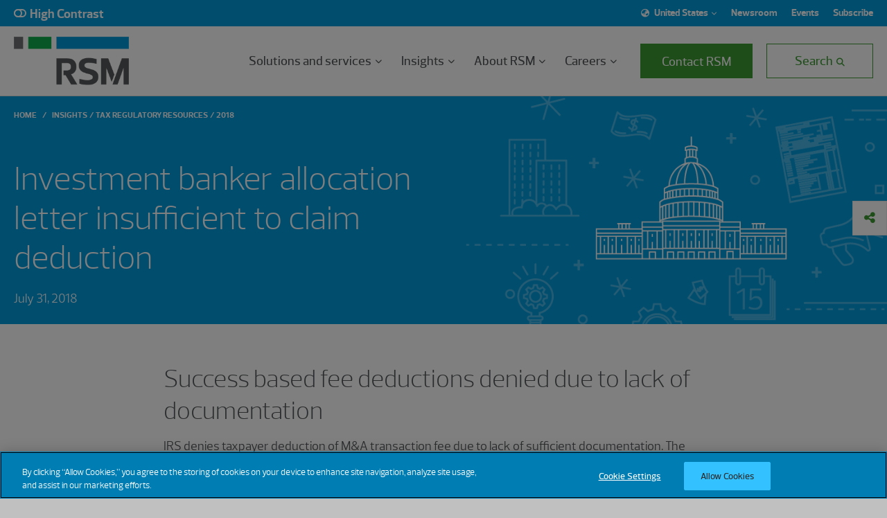

--- FILE ---
content_type: text/html;charset=utf-8
request_url: https://rsmus.com/insights/tax-alerts/2018/investment-banker-allocation-letter-insufficient-to-claim-deduct.html
body_size: 18227
content:

<!DOCTYPE HTML>
<html lang="en">
    <head>
    <meta charset="UTF-8"/>
    <title>Investment banker allocation letter insufficient to claim deduction</title>
    <meta name="keywords" content="CFO,Federal tax,Clients &amp; prospects,Compliance,M&amp;A tax services,Alert,Tax executive,United States of America,North America"/>
    <meta name="description" content="The IRS denies taxpayer deduction of Merger &amp; Acquisition transaction fee due to lack of sufficient documentation."/>
    <meta name="template" content="insight-detail"/>
    <meta name="viewport" content="width=device-width, initial-scale=1"/>

    
    

    

    
<meta name="viewport" content="width=device-width, initial-scale=1.0"/>



    <!-- OneTrust Cookies Consent Notice start for rsmus.com -->
    <script src="https://cdn.cookielaw.org/scripttemplates/otSDKStub.js" type="text/javascript" charset="UTF-8" data-domain-script="551d1556-2cb8-449c-aad9-5e09d62246c3"></script>
    
    <script type="text/javascript">
        function OptanonWrapper() {
            try {
                window.dispatchEvent(new CustomEvent('onetrust:consentUpdated'));
            } catch (e) {
                try {
                    var ev = document.createEvent('Event');
                    ev.initEvent('onetrust:consentUpdated', true, true);
                    window.dispatchEvent(ev);
                } catch (_) {}
            }
        }
    </script>
    <!-- OneTrust Cookies Consent Notice end for rsmus.com -->



    
    
<link rel="stylesheet" href="/etc.clientlibs/rsm/clientlibs/clientlib-base.lc-1763018762853-lc.min.css" type="text/css">






<link rel="stylesheet" href="https://cdnjs.cloudflare.com/ajax/libs/font-awesome/6.5.2/css/all.min.css"/>
<link rel="stylesheet" href="https://unpkg.com/swiper@7/swiper-bundle.min.css"/>
<script src="https://player.vimeo.com/api/player.js" type="text/plain" class="optanon-category-C0004"></script>
<script id="youtube_iframe" src="https://www.youtube.com/iframe_api" type="text/plain" class="optanon-category-C0004"></script>

<meta property="og:image" content="https://rsmus.com/content/dam/rsm/utility/social-share-default.jpg"/>
<meta property="og:image:secure" content="https://rsmus.com/content/dam/rsm/utility/social-share-default.jpg"/>
<meta property="og:image:url" content="https://rsmus.com/content/dam/rsm/utility/social-share-default.jpg"/>
<meta property="og:image:width" content="1200"/>
<meta property="og:image:height" content="630"/>
<meta name="og:title" content="Investment banker allocation letter insufficient to claim deduction"/>
<meta name="og:description" content="The IRS denies taxpayer deduction of Merger &amp; Acquisition transaction fee due to lack of sufficient documentation."/>
<meta name="twitter:card" content="summary_large_image"/>
<meta name="twitter:title" content="Investment banker allocation letter insufficient to claim deduction"/>
<meta name="twitter:description" content="The IRS denies taxpayer deduction of Merger &amp; Acquisition transaction fee due to lack of sufficient documentation."/>
<meta name="twitter:image:src" content="https://rsmus.com/content/dam/rsm/utility/social-share-default.jpg"/>
<meta name="twitter:image" content="https://rsmus.com/content/dam/rsm/utility/social-share-default.jpg"/>

    <script>
        function libraryload() {
            window.adobeDataLayer = window.adobeDataLayer || [];
            window.adobeDataLayer.push({ event: 'Library Loaded' });
        }
    </script>
    <script src="https://assets.adobedtm.com/625b9fbbf239/1234fc273d04/launch-59b5169dba4a.min.js" async onload="libraryload()"></script>

<meta name="pagetitle" content="Investment banker allocation letter insufficient to claim deduction"/>
<meta name="language"/>
<meta name="pagetag" content="rsm-sites:service/business-tax/federal-tax,rsm-sites:service/business-tax/merger-acquisition-tax"/>
<meta name="tags" content="rsm-sites:content-type/alert,rsm-sites:service/business-tax/federal-tax,rsm-sites:service/business-tax/merger-acquisition-tax,rsm-filters:country/us,rsm-filters:world-region/north-america,rsm-filters:role/cfo,rsm-filters:role/tax-executive,rsm-internal:audience/client-prospect,rsm-internal:purpose/compliance"/>
<meta name="format-detection" content="telephone=no"/>
<script src="//unpkg.com/@ungap/custom-elements"></script>
<link rel="canonical" href="https://rsmus.com/insights/tax-alerts/2018/investment-banker-allocation-letter-insufficient-to-claim-deduct.html"/>

<link rel="shortcut icon" href="/etc.clientlibs/rsm/clientlibs/clientlib-site/resources/favicon.ico" type="image/x-icon"/>
<link rel="icon" href="/etc.clientlibs/rsm/clientlibs/clientlib-site/resources/favicon.ico" type="image/x-icon"/>
<link rel="icon" type="image/png" sizes="16x16" href="/etc.clientlibs/rsm/clientlibs/clientlib-site/resources/favicon.ico"/>


<link rel="stylesheet" type="text/css" href="https://assets.sitescdn.net/answers-search-bar/v1.0/answers.css"/>


    <link rel="alternate" href="https://rsmus.com/insights/tax-alerts/2018/investment-banker-allocation-letter-insufficient-to-claim-deduct.html" hreflang="en-us"/>

<script id="answers-templates" src="https://assets.sitescdn.net/answers-search-bar/v1.0/answerstemplates.compiled.min.js" type="text/plain" class="optanon-category-C0003"></script>
<script type="text/plain" class="optanon-category-C0003">
    function initAnswers() {

        if (location.hostname.indexOf("rsmcanada.com")!==-1 || location.href.indexOf("/content/rsm/ca") !== -1 || document.documentElement.lang == "en-CA")
        {
            ANSWERS.init({
                apiKey: "818a565f1ac6f8546341cec31cc73e42",
                experienceKey: "rsm-canada",
                experienceVersion: "PRODUCTION",
                locale: "en", // e.g. en
                businessId: "3551775",
                templateBundle: TemplateBundle.default,
                onReady: function() {
                    ANSWERS.addComponent("SearchBar", {
                        container: ".search_form",
                        name: "search-bar-ca", //Must be unique for every search bar on the same page
                        redirectUrl: "/content/rsm/ca/en/home/search.html",
                        placeholderText: "Ask us a question",
                        submitIcon: "rsm fas fa-search",
                    });

                    ANSWERS.addComponent("SearchBar", {
                        container: ".search_form-mobile",
                        name: "search-bar-ca-mobile", //Must be unique for every search bar on the same page
                        redirectUrl: "/content/rsm/ca/en/home/search.html",
                        placeholderText: "Ask us a question",
                        submitIcon: "rsm fas fa-search",
                    });
                },
            });
        }
        else  if (location.hostname.indexOf("rsmus.com")!==-1 || location.href.indexOf("/content/rsm/us") !== -1 || document.documentElement.lang == "en")
        {
            ANSWERS.init({
                apiKey: "818a565f1ac6f8546341cec31cc73e42",
                experienceKey: "answers",
                experienceVersion: "PRODUCTION",
                locale: "en", // e.g. en
                businessId: "3551775",
                templateBundle: TemplateBundle.default,
                onReady: function() {
                    ANSWERS.addComponent("SearchBar", {
                        container: ".search_form",
                        name: "search-bar", //Must be unique for every search bar on the same page
                        redirectUrl: "/content/rsm/us/en/home/search.html",
                        placeholderText: "Ask us a question",
                        submitIcon: "rsm fas fa-search",
                    });

                    ANSWERS.addComponent("SearchBar", {
                        container: ".search_form-mobile",
                        name: "search-bar-mobile", //Must be unique for every search bar on the same page
                        redirectUrl: "/content/rsm/us/en/home/search.html",
                        placeholderText: "Ask us a question",
                        submitIcon: "rsm fas fa-search",
                    });
                },
            });
        }
    }
</script>
<script src="https://assets.sitescdn.net/answers-search-bar/v1.0/answers.min.js" onload="(function(){
            if (window.TemplateBundle) { ANSWERS.domReady(initAnswers); return; }
            var t = document.getElementById('answers-templates');
            if (t) {
                t.addEventListener('load', function(){ ANSWERS.domReady(initAnswers); }, { once: true });
            } else {
                // Fallback: if template script tag is missing, attempt immediately
                ANSWERS.domReady(initAnswers);
            }
        })()" async defer type="text/plain" class="optanon-category-C0003"></script>



<!-- End of Yext Search Integration -->
    
    
    

    

    
    
<script src="/etc.clientlibs/rsm/clientlibs/clientlib-dependencies.lc-1763018762853-lc.min.js"></script>



    
    
<link rel="stylesheet" href="/etc.clientlibs/rsm/clientlibs/clientlib-dependencies.lc-1763018762853-lc.min.css" type="text/css">
<link rel="stylesheet" href="/etc.clientlibs/rsm/clientlibs/clientlib-site.lc-1763018762853-lc.min.css" type="text/css">



    

    
    
</head>
    <body class="base page basicpage rsmBlue" id="base-9e65c7cad5">
        
        
        
            




            



            
<div class="root responsivegrid">


<div class="aem-Grid aem-Grid--12 aem-Grid--default--12 ">
    
    <div class="experiencefragment aem-GridColumn aem-GridColumn--default--12">
<div id="experiencefragment-f72a11e11d" class="cmp-experiencefragment cmp-experiencefragment--header">



<div class="aem-Grid aem-Grid--12 aem-Grid--default--12 ">
    
    <div class="globalheader aem-GridColumn aem-GridColumn--default--12"><div class="cmp-global-header" data-cmp-is="cmp-global-header">
    <div class="cmp-global-header__top-nav">
  <div class="cmp-global-header__contrast-toggle"><button class="cmp-contrast-toggle" data-cmp-is="cmp-contrast-toggle" role="switch" aria-checked="false" aria-label="High contrast mode">
    <label class="switch">
        <span class="slider round"></span>
    </label>
    <p class="cmp-contrast-toggle__text">High Contrast</p>
</button></div>
  <div class="cmp-global-header__menu">
      <div class="cmp-global-header__region"><div data-cmp-is="cmp-region-selector" class="cmp-region-selector">
  <div class="cmp-region-selector__text" role="combobox" data-toggle="dropdown" aria-expanded="false" aria-haspopup="true" tabindex="0">
    <div class="dropdown-screenReader" aria-hidden="false">Dropdown language Selected region:</div>
    <em class="fas fa-globe-asia" aria-hidden="true"></em>
    <span class="region-selected">United States</span>
    <em class="fas fa-chevron-down" aria-hidden="true"></em>
    <em class="fas fa-chevron-up" aria-hidden="true"></em>
  </div>
  <div class="cmp-region-selector__countries" role="listbox">
    <ul class="region-group" role="group" aria-labelledby="region-_content_experience-fragments_rsm_us_en_site_header_master_jcr:content_root_globalheader_utility-navigation_region-selector-15776">
        <li id="region-_content_experience-fragments_rsm_us_en_site_header_master_jcr:content_root_globalheader_utility-navigation_region-selector-15776" class="region-group-title" role="presentation">Region</li>
      
        <li class="region-item ">
          <a class="cmp-region-selector__link" tabindex="0" href="https://www.rsm.global" target="_self" aria-label="Select region: Global">Global</a>
        </li>
      
        <li class="region-item ">
          <a class="cmp-region-selector__link" tabindex="0" href="https://www.rsm.global/africa" target="_self" aria-label="Select region: Africa">Africa</a>
        </li>
      
        <li class="region-item ">
          <a class="cmp-region-selector__link" tabindex="0" href="https://www.rsm.global/asia-pacific" target="_self" aria-label="Select region: Asia Pacific">Asia Pacific</a>
        </li>
      
        <li class="region-item ">
          <a class="cmp-region-selector__link" tabindex="0" href="https://www.rsm.global/europe" target="_self" aria-label="Select region: Europe">Europe</a>
        </li>
      
        <li class="region-item ">
          <a class="cmp-region-selector__link" tabindex="0" href="https://www.rsm.global/latinamerica/en" target="_self" aria-label="Select region: Latin America">Latin America</a>
        </li>
      
        <li class="region-item ">
          <a class="cmp-region-selector__link" tabindex="0" href="https://www.rsm.global/mena" target="_self" aria-label="Select region: MENA">MENA</a>
        </li>
      
        <li class="region-item ">
          <a class="cmp-region-selector__link" tabindex="0" href="https://www.rsm.global/north-america" target="_self" aria-label="Select region: North America">North America</a>
        </li>
      
    </ul>
    <ul class="country-group" role="group" aria-labelledby="country-_content_experience-fragments_rsm_us_en_site_header_master_jcr:content_root_globalheader_utility-navigation_region-selector-15776">
      <li class="region-group-title" role="presentation" id="country-_content_experience-fragments_rsm_us_en_site_header_master_jcr:content_root_globalheader_utility-navigation_region-selector-15776">Countries</li>
      
        <li class="country-item " style="display: none;">
          <a class="cmp-region-selector__link" tabindex="0" href="https://www.rsm.global/afghanistan/" target="_self" aria-label="Select country: Afghanistan">Afghanistan</a>
        </li>
      
        <li class="country-item " style="display: none;">
          <a class="cmp-region-selector__link" tabindex="0" href="https://www.rsm.global/albania" target="_self" aria-label="Select country: Albania">Albania</a>
        </li>
      
        <li class="country-item " style="display: none;">
          <a class="cmp-region-selector__link" tabindex="0" href="https://www.rsm.global/andorra/en" target="_self" aria-label="Select country: Andorra">Andorra</a>
        </li>
      
        <li class="country-item " style="display: none;">
          <a class="cmp-region-selector__link" tabindex="0" href="https://www.rsm.global/angola" target="_self" aria-label="Select country: Angola">Angola</a>
        </li>
      
        <li class="country-item " style="display: none;">
          <a class="cmp-region-selector__link" tabindex="0" href="https://www.rsm.global/argentina/en" target="_self" aria-label="Select country: Argentina">Argentina</a>
        </li>
      
        <li class="country-item " style="display: none;">
          <a class="cmp-region-selector__link" tabindex="0" href="https://www.rsm.global/australia" target="_self" aria-label="Select country: Australia">Australia</a>
        </li>
      
        <li class="country-item " style="display: none;">
          <a class="cmp-region-selector__link" tabindex="0" href="https://www.rsm.global/austria/en" target="_self" aria-label="Select country: Austria">Austria</a>
        </li>
      
        <li class="country-item " style="display: none;">
          <a class="cmp-region-selector__link" tabindex="0" href="https://www.rsm.global/azerbaijan/en" target="_self" aria-label="Select country: Azerbaijan">Azerbaijan</a>
        </li>
      
        <li class="country-item " style="display: none;">
          <a class="cmp-region-selector__link" tabindex="0" href="https://www.rsm.global/bahamas" target="_self" aria-label="Select country: Bahamas">Bahamas</a>
        </li>
      
        <li class="country-item " style="display: none;">
          <a class="cmp-region-selector__link" tabindex="0" href="https://www.rsm.global/bahrain" target="_self" aria-label="Select country: Bahrain">Bahrain</a>
        </li>
      
        <li class="country-item " style="display: none;">
          <a class="cmp-region-selector__link" tabindex="0" href="https://www.rsm.global/bangladesh" target="_self" aria-label="Select country: Bangladesh">Bangladesh</a>
        </li>
      
        <li class="country-item " style="display: none;">
          <a class="cmp-region-selector__link" tabindex="0" href="https://www.rsm.global/belgium/en" target="_self" aria-label="Select country: Belgium">Belgium</a>
        </li>
      
        <li class="country-item " style="display: none;">
          <a class="cmp-region-selector__link" tabindex="0" href="https://www.rsm.global/botswana" target="_self" aria-label="Select country: Botswana">Botswana</a>
        </li>
      
        <li class="country-item " style="display: none;">
          <a class="cmp-region-selector__link" tabindex="0" href="https://www.rsm.global/brazil/en" target="_self" aria-label="Select country: Brazil">Brazil</a>
        </li>
      
        <li class="country-item " style="display: none;">
          <a class="cmp-region-selector__link" tabindex="0" href="https://www.rsm.global/bulgaria" target="_self" aria-label="Select country: Bulgaria">Bulgaria</a>
        </li>
      
        <li class="country-item " style="display: none;">
          <a class="cmp-region-selector__link" tabindex="0" href="https://www.rsm.global/cambodia" target="_self" aria-label="Select country: Cambodia">Cambodia</a>
        </li>
      
        <li class="country-item " style="display: none;">
          <a class="cmp-region-selector__link" tabindex="0" href="https://rsmcanada.com" target="_self" aria-label="Select country: Canada">Canada</a>
        </li>
      
        <li class="country-item " style="display: none;">
          <a class="cmp-region-selector__link" tabindex="0" href="https://www.rsm.global/caymanislands" target="_self" aria-label="Select country: Cayman Islands">Cayman Islands</a>
        </li>
      
        <li class="country-item " style="display: none;">
          <a class="cmp-region-selector__link" tabindex="0" href="https://www.rsm.global/chad" target="_self" aria-label="Select country: Chad">Chad</a>
        </li>
      
        <li class="country-item " style="display: none;">
          <a class="cmp-region-selector__link" tabindex="0" href="https://www.rsm.global/channelislands" target="_self" aria-label="Select country: Channel Islands">Channel Islands</a>
        </li>
      
        <li class="country-item " style="display: none;">
          <a class="cmp-region-selector__link" tabindex="0" href="https://www.rsm.global/chile/en" target="_self" aria-label="Select country: Chile">Chile</a>
        </li>
      
        <li class="country-item " style="display: none;">
          <a class="cmp-region-selector__link" tabindex="0" href="https://www.rsm.global/china/en" target="_self" aria-label="Select country: China">China</a>
        </li>
      
        <li class="country-item " style="display: none;">
          <a class="cmp-region-selector__link" tabindex="0" href="https://www.rsm.global/colombia/en" target="_self" aria-label="Select country: Colombia">Colombia</a>
        </li>
      
        <li class="country-item " style="display: none;">
          <a class="cmp-region-selector__link" tabindex="0" href="https://www.rsm.global/costarica/en" target="_self" aria-label="Select country: Costa Rica">Costa Rica</a>
        </li>
      
        <li class="country-item " style="display: none;">
          <a class="cmp-region-selector__link" tabindex="0" href="https://www.rsm.global/croatia/en" target="_self" aria-label="Select country: Croatia">Croatia</a>
        </li>
      
        <li class="country-item " style="display: none;">
          <a class="cmp-region-selector__link" tabindex="0" href="https://www.rsm.global/cyprus" target="_self" aria-label="Select country: Cyprus">Cyprus</a>
        </li>
      
        <li class="country-item " style="display: none;">
          <a class="cmp-region-selector__link" tabindex="0" href="https://rsm.cz" target="_self" aria-label="Select country: Czech Republic">Czech Republic</a>
        </li>
      
        <li class="country-item " style="display: none;">
          <a class="cmp-region-selector__link" tabindex="0" href="https://www.rsm.global/denmark/en" target="_self" aria-label="Select country: Denmark">Denmark</a>
        </li>
      
        <li class="country-item " style="display: none;">
          <a class="cmp-region-selector__link" tabindex="0" href="https://www.rsm.global/dominicanrepublic/en" target="_self" aria-label="Select country: Dominican Republic">Dominican Republic</a>
        </li>
      
        <li class="country-item " style="display: none;">
          <a class="cmp-region-selector__link" tabindex="0" href="https://www.rsm.global/ecuador" target="_self" aria-label="Select country: Ecuador">Ecuador</a>
        </li>
      
        <li class="country-item " style="display: none;">
          <a class="cmp-region-selector__link" tabindex="0" href="https://www.rsm.global/egypt" target="_self" aria-label="Select country: Egypt">Egypt</a>
        </li>
      
        <li class="country-item " style="display: none;">
          <a class="cmp-region-selector__link" tabindex="0" href="https://www.rsm.global/elsalvador/en" target="_self" aria-label="Select country: El Salvador">El Salvador</a>
        </li>
      
        <li class="country-item " style="display: none;">
          <a class="cmp-region-selector__link" tabindex="0" href="https://www.rsm.global/gabon" target="_self" aria-label="Select country: Equatorial Guinea">Equatorial Guinea</a>
        </li>
      
        <li class="country-item " style="display: none;">
          <a class="cmp-region-selector__link" tabindex="0" href="https://www.rsm.global/eswatini" target="_self" aria-label="Select country: Eswatini">Eswatini</a>
        </li>
      
        <li class="country-item " style="display: none;">
          <a class="cmp-region-selector__link" tabindex="0" href="https://www.rsm.global/ethiopia" target="_self" aria-label="Select country: Ethiopia">Ethiopia</a>
        </li>
      
        <li class="country-item " style="display: none;">
          <a class="cmp-region-selector__link" tabindex="0" href="https://www.rsm.global/finland-contact-us" target="_self" aria-label="Select country: Finland">Finland</a>
        </li>
      
        <li class="country-item " style="display: none;">
          <a class="cmp-region-selector__link" tabindex="0" href="https://www.rsm.global/france/en" target="_self" aria-label="Select country: France">France</a>
        </li>
      
        <li class="country-item " style="display: none;">
          <a class="cmp-region-selector__link" tabindex="0" href="https://www.rsm.global/gabon" target="_self" aria-label="Select country: Gabon">Gabon</a>
        </li>
      
        <li class="country-item " style="display: none;">
          <a class="cmp-region-selector__link" tabindex="0" href="https://www.rsm.global/georgia/en" target="_self" aria-label="Select country: Georgia">Georgia</a>
        </li>
      
        <li class="country-item " style="display: none;">
          <a class="cmp-region-selector__link" tabindex="0" href="https://www.ebnerstolz.de/en/" target="_self" aria-label="Select country: Germany">Germany</a>
        </li>
      
        <li class="country-item " style="display: none;">
          <a class="cmp-region-selector__link" tabindex="0" href="https://www.rsm.global/africa" target="_self" aria-label="Select country: Ghana">Ghana</a>
        </li>
      
        <li class="country-item " style="display: none;">
          <a class="cmp-region-selector__link" tabindex="0" href="https://www.rsm.global/gibraltar" target="_self" aria-label="Select country: Gibraltar">Gibraltar</a>
        </li>
      
        <li class="country-item " style="display: none;">
          <a class="cmp-region-selector__link" tabindex="0" href="https://www.rsm.global/greece" target="_self" aria-label="Select country: Greece">Greece</a>
        </li>
      
        <li class="country-item " style="display: none;">
          <a class="cmp-region-selector__link" tabindex="0" href="https://www.rsm.global/guatemala/en" target="_self" aria-label="Select country: Guatemala">Guatemala</a>
        </li>
      
        <li class="country-item " style="display: none;">
          <a class="cmp-region-selector__link" tabindex="0" href="https://www.rsm.global/channelislands/guernsey" target="_self" aria-label="Select country: Guernsey">Guernsey</a>
        </li>
      
        <li class="country-item " style="display: none;">
          <a class="cmp-region-selector__link" tabindex="0" href="https://www.rsm.global/honduras/en" target="_self" aria-label="Select country: Honduras">Honduras</a>
        </li>
      
        <li class="country-item " style="display: none;">
          <a class="cmp-region-selector__link" tabindex="0" href="https://www.rsm.global/hongkong/en" target="_self" aria-label="Select country: Hong Kong SAR, China">Hong Kong SAR, China</a>
        </li>
      
        <li class="country-item " style="display: none;">
          <a class="cmp-region-selector__link" tabindex="0" href="https://www.rsm.hu" target="_self" aria-label="Select country: Hungary">Hungary</a>
        </li>
      
        <li class="country-item " style="display: none;">
          <a class="cmp-region-selector__link" tabindex="0" href="https://www.rsm.global/india" target="_self" aria-label="Select country: India">India</a>
        </li>
      
        <li class="country-item " style="display: none;">
          <a class="cmp-region-selector__link" tabindex="0" href="https://www.rsm.global/indonesia/en" target="_self" aria-label="Select country: Indonesia">Indonesia</a>
        </li>
      
        <li class="country-item " style="display: none;">
          <a class="cmp-region-selector__link" tabindex="0" href="https://www.rsm.global/iraq" target="_self" aria-label="Select country: Iraq">Iraq</a>
        </li>
      
        <li class="country-item " style="display: none;">
          <a class="cmp-region-selector__link" tabindex="0" href="https://www.rsm.global/ireland" target="_self" aria-label="Select country: Ireland (Republic of)">Ireland (Republic of)</a>
        </li>
      
        <li class="country-item " style="display: none;">
          <a class="cmp-region-selector__link" tabindex="0" href="https://www.rsm.global/israel/en" target="_self" aria-label="Select country: Israel">Israel</a>
        </li>
      
        <li class="country-item " style="display: none;">
          <a class="cmp-region-selector__link" tabindex="0" href="https://www.rsm.global/italy/en" target="_self" aria-label="Select country: Italy">Italy</a>
        </li>
      
        <li class="country-item " style="display: none;">
          <a class="cmp-region-selector__link" tabindex="0" href="https://www.rsm.global/ivory-coast" target="_self" aria-label="Select country: Ivory Coast">Ivory Coast</a>
        </li>
      
        <li class="country-item " style="display: none;">
          <a class="cmp-region-selector__link" tabindex="0" href="https://www.rsm.global/japan/en" target="_self" aria-label="Select country: Japan">Japan</a>
        </li>
      
        <li class="country-item " style="display: none;">
          <a class="cmp-region-selector__link" tabindex="0" href="https://www.rsm.global/channelislands/jersey" target="_self" aria-label="Select country: Jersey">Jersey</a>
        </li>
      
        <li class="country-item " style="display: none;">
          <a class="cmp-region-selector__link" tabindex="0" href="https://www.rsm.global/jordan" target="_self" aria-label="Select country: Jordan">Jordan</a>
        </li>
      
        <li class="country-item " style="display: none;">
          <a class="cmp-region-selector__link" tabindex="0" href="https://www.rsm.global/kazakhstan/en" target="_self" aria-label="Select country: Kazakhstan">Kazakhstan</a>
        </li>
      
        <li class="country-item " style="display: none;">
          <a class="cmp-region-selector__link" tabindex="0" href="https://www.rsm.global/kenya" target="_self" aria-label="Select country: Kenya">Kenya</a>
        </li>
      
        <li class="country-item " style="display: none;">
          <a class="cmp-region-selector__link" tabindex="0" href="https://www.rsm.global/korea/en" target="_self" aria-label="Select country: Korea">Korea</a>
        </li>
      
        <li class="country-item " style="display: none;">
          <a class="cmp-region-selector__link" tabindex="0" href="https://www.rsm.global/kosovo" target="_self" aria-label="Select country: Kosovo">Kosovo</a>
        </li>
      
        <li class="country-item " style="display: none;">
          <a class="cmp-region-selector__link" tabindex="0" href="https://www.rsm.global/kuwait" target="_self" aria-label="Select country: Kuwait">Kuwait</a>
        </li>
      
        <li class="country-item " style="display: none;">
          <a class="cmp-region-selector__link" tabindex="0" href="https://www.rsm.global/kyrgyzstan/en" target="_self" aria-label="Select country: Kyrgyzstan">Kyrgyzstan</a>
        </li>
      
        <li class="country-item " style="display: none;">
          <a class="cmp-region-selector__link" tabindex="0" href="https://www.rsm.global/lebanon" target="_self" aria-label="Select country: Lebanon">Lebanon</a>
        </li>
      
        <li class="country-item " style="display: none;">
          <a class="cmp-region-selector__link" tabindex="0" href="https://www.rsm.global/luxembourg" target="_self" aria-label="Select country: Luxembourg">Luxembourg</a>
        </li>
      
        <li class="country-item " style="display: none;">
          <a class="cmp-region-selector__link" tabindex="0" href="https://www.rsm.global/macedonia/en" target="_self" aria-label="Select country: Macedonia (Republic of North)">Macedonia (Republic of North)</a>
        </li>
      
        <li class="country-item " style="display: none;">
          <a class="cmp-region-selector__link" tabindex="0" href="https://www.rsm.global/malawi" target="_self" aria-label="Select country: Malawi">Malawi</a>
        </li>
      
        <li class="country-item " style="display: none;">
          <a class="cmp-region-selector__link" tabindex="0" href="https://www.rsm.global/malaysia" target="_self" aria-label="Select country: Malaysia">Malaysia</a>
        </li>
      
        <li class="country-item " style="display: none;">
          <a class="cmp-region-selector__link" tabindex="0" href="https://www.rsm.global/malta" target="_self" aria-label="Select country: Malta">Malta</a>
        </li>
      
        <li class="country-item " style="display: none;">
          <a class="cmp-region-selector__link" tabindex="0" href="https://www.rsm.global/mauritania" target="_self" aria-label="Select country: Mauritania">Mauritania</a>
        </li>
      
        <li class="country-item " style="display: none;">
          <a class="cmp-region-selector__link" tabindex="0" href="https://www.rsm.global/mauritius" target="_self" aria-label="Select country: Mauritius">Mauritius</a>
        </li>
      
        <li class="country-item " style="display: none;">
          <a class="cmp-region-selector__link" tabindex="0" href="https://www.rsm.global/mexico/en" target="_self" aria-label="Select country: Mexico">Mexico</a>
        </li>
      
        <li class="country-item " style="display: none;">
          <a class="cmp-region-selector__link" tabindex="0" href="https://www.rsm.global/morocco" target="_self" aria-label="Select country: Morocco">Morocco</a>
        </li>
      
        <li class="country-item " style="display: none;">
          <a class="cmp-region-selector__link" tabindex="0" href="https://www.rsm.global/mozambique/en" target="_self" aria-label="Select country: Mozambique">Mozambique</a>
        </li>
      
        <li class="country-item " style="display: none;">
          <a class="cmp-region-selector__link" tabindex="0" href="https://www.rsm.global/netherlands/en" target="_self" aria-label="Select country: Netherlands">Netherlands</a>
        </li>
      
        <li class="country-item " style="display: none;">
          <a class="cmp-region-selector__link" tabindex="0" href="https://www.rsm.global/newzealand" target="_self" aria-label="Select country: New Zealand">New Zealand</a>
        </li>
      
        <li class="country-item " style="display: none;">
          <a class="cmp-region-selector__link" tabindex="0" href="https://www.rsm.global/nicaragua/en" target="_self" aria-label="Select country: Nicaragua">Nicaragua</a>
        </li>
      
        <li class="country-item " style="display: none;">
          <a class="cmp-region-selector__link" tabindex="0" href="https://www.rsm.global/nigeria-contact-us" target="_self" aria-label="Select country: Nigeria">Nigeria</a>
        </li>
      
        <li class="country-item " style="display: none;">
          <a class="cmp-region-selector__link" tabindex="0" href="https://www.rsm.global/norway/en" target="_self" aria-label="Select country: Norway">Norway</a>
        </li>
      
        <li class="country-item " style="display: none;">
          <a class="cmp-region-selector__link" tabindex="0" href="https://www.rsm.global/oman" target="_self" aria-label="Select country: Oman">Oman</a>
        </li>
      
        <li class="country-item " style="display: none;">
          <a class="cmp-region-selector__link" tabindex="0" href="https://www.rsm.global/pakistan" target="_self" aria-label="Select country: Pakistan">Pakistan</a>
        </li>
      
        <li class="country-item " style="display: none;">
          <a class="cmp-region-selector__link" tabindex="0" href="https://www.rsm.global/palestine" target="_self" aria-label="Select country: Palestine">Palestine</a>
        </li>
      
        <li class="country-item " style="display: none;">
          <a class="cmp-region-selector__link" tabindex="0" href="https://www.rsm.global/panama/en" target="_self" aria-label="Select country: Panama">Panama</a>
        </li>
      
        <li class="country-item " style="display: none;">
          <a class="cmp-region-selector__link" tabindex="0" href="https://www.rsm.global/paraguay/en" target="_self" aria-label="Select country: Paraguay">Paraguay</a>
        </li>
      
        <li class="country-item " style="display: none;">
          <a class="cmp-region-selector__link" tabindex="0" href="https://www.rsm.global/peru/en" target="_self" aria-label="Select country: Peru">Peru</a>
        </li>
      
        <li class="country-item " style="display: none;">
          <a class="cmp-region-selector__link" tabindex="0" href="https://www.rsm.global/philippines" target="_self" aria-label="Select country: Philippines">Philippines</a>
        </li>
      
        <li class="country-item " style="display: none;">
          <a class="cmp-region-selector__link" tabindex="0" href="https://www.rsm.global/poland/en" target="_self" aria-label="Select country: Poland">Poland</a>
        </li>
      
        <li class="country-item " style="display: none;">
          <a class="cmp-region-selector__link" tabindex="0" href="https://www.rsm.global/portugal/en" target="_self" aria-label="Select country: Portugal">Portugal</a>
        </li>
      
        <li class="country-item " style="display: none;">
          <a class="cmp-region-selector__link" tabindex="0" href="https://www.rsm.global/puertorico" target="_self" aria-label="Select country: Puerto Rico">Puerto Rico</a>
        </li>
      
        <li class="country-item " style="display: none;">
          <a class="cmp-region-selector__link" tabindex="0" href="https://www.rsm.global/qatar" target="_self" aria-label="Select country: Qatar">Qatar</a>
        </li>
      
        <li class="country-item " style="display: none;">
          <a class="cmp-region-selector__link" tabindex="0" href="https://www.rsm.global/romania/en" target="_self" aria-label="Select country: Romania">Romania</a>
        </li>
      
        <li class="country-item " style="display: none;">
          <a class="cmp-region-selector__link" tabindex="0" href="https://www.rsm.global/gabon" target="_self" aria-label="Select country: Sao Tome &amp; Principe">Sao Tome &amp; Principe</a>
        </li>
      
        <li class="country-item " style="display: none;">
          <a class="cmp-region-selector__link" tabindex="0" href="https://www.rsm.global/saudiarabia" target="_self" aria-label="Select country: Saudi Arabia">Saudi Arabia</a>
        </li>
      
        <li class="country-item " style="display: none;">
          <a class="cmp-region-selector__link" tabindex="0" href="https://www.rsm.global/senegal" target="_self" aria-label="Select country: Senegal">Senegal</a>
        </li>
      
        <li class="country-item " style="display: none;">
          <a class="cmp-region-selector__link" tabindex="0" href="https://www.rsm.global/serbia/en" target="_self" aria-label="Select country: Serbia">Serbia</a>
        </li>
      
        <li class="country-item " style="display: none;">
          <a class="cmp-region-selector__link" tabindex="0" href="https://www.rsm.global/singapore" target="_self" aria-label="Select country: Singapore">Singapore</a>
        </li>
      
        <li class="country-item " style="display: none;">
          <a class="cmp-region-selector__link" tabindex="0" href="https://rsmsk.sk" target="_self" aria-label="Select country: Slovakia">Slovakia</a>
        </li>
      
        <li class="country-item " style="display: none;">
          <a class="cmp-region-selector__link" tabindex="0" href="https://www.rsm.global/southafrica" target="_self" aria-label="Select country: South Africa">South Africa</a>
        </li>
      
        <li class="country-item " style="display: none;">
          <a class="cmp-region-selector__link" tabindex="0" href="https://www.rsm.es/en" target="_self" aria-label="Select country: Spain">Spain</a>
        </li>
      
        <li class="country-item " style="display: none;">
          <a class="cmp-region-selector__link" tabindex="0" href="https://www.rsm.global/sri-lanka" target="_self" aria-label="Select country: Sri Lanka">Sri Lanka</a>
        </li>
      
        <li class="country-item " style="display: none;">
          <a class="cmp-region-selector__link" tabindex="0" href="https://www.rsm.global/eswatini" target="_self" aria-label="Select country: Swaziland">Swaziland</a>
        </li>
      
        <li class="country-item " style="display: none;">
          <a class="cmp-region-selector__link" tabindex="0" href="https://www.rsm.global/sweden/en" target="_self" aria-label="Select country: Sweden">Sweden</a>
        </li>
      
        <li class="country-item " style="display: none;">
          <a class="cmp-region-selector__link" tabindex="0" href="https://www.rsm.global/switzerland/en" target="_self" aria-label="Select country: Switzerland">Switzerland</a>
        </li>
      
        <li class="country-item " style="display: none;">
          <a class="cmp-region-selector__link" tabindex="0" href="https://www.rsm.global/taiwan/en" target="_self" aria-label="Select country: Taiwan">Taiwan</a>
        </li>
      
        <li class="country-item " style="display: none;">
          <a class="cmp-region-selector__link" tabindex="0" href="https://www.rsm.global/tajikistan/en" target="_self" aria-label="Select country: Tajikistan">Tajikistan</a>
        </li>
      
        <li class="country-item " style="display: none;">
          <a class="cmp-region-selector__link" tabindex="0" href="https://www.rsm.global/tanzania" target="_self" aria-label="Select country: Tanzania">Tanzania</a>
        </li>
      
        <li class="country-item " style="display: none;">
          <a class="cmp-region-selector__link" tabindex="0" href="https://www.rsm.global/thailand" target="_self" aria-label="Select country: Thailand">Thailand</a>
        </li>
      
        <li class="country-item " style="display: none;">
          <a class="cmp-region-selector__link" tabindex="0" href="https://www.rsm.global/tunisia-correspondent-firm" target="_self" aria-label="Select country: Tunisia">Tunisia</a>
        </li>
      
        <li class="country-item " style="display: none;">
          <a class="cmp-region-selector__link" tabindex="0" href="https://www.rsm.global/turkey/en" target="_self" aria-label="Select country: Turkey">Turkey</a>
        </li>
      
        <li class="country-item " style="display: none;">
          <a class="cmp-region-selector__link" tabindex="0" href="https://www.rsm.global/uae" target="_self" aria-label="Select country: UAE">UAE</a>
        </li>
      
        <li class="country-item " style="display: none;">
          <a class="cmp-region-selector__link" tabindex="0" href="https://www.rsm.global/uganda" target="_self" aria-label="Select country: Uganda">Uganda</a>
        </li>
      
        <li class="country-item " style="display: none;">
          <a class="cmp-region-selector__link" tabindex="0" href="https://www.rsm.global/ukraine/en" target="_self" aria-label="Select country: Ukraine">Ukraine</a>
        </li>
      
        <li class="country-item " style="display: none;">
          <a class="cmp-region-selector__link" tabindex="0" href="https://www.rsmuk.com" target="_self" aria-label="Select country: United Kingdom">United Kingdom</a>
        </li>
      
        <li class="country-item " style="display: none;">
          <a class="cmp-region-selector__link" tabindex="0" href="https://www.rsm.global/uruguay/en" target="_self" aria-label="Select country: Uruguay">Uruguay</a>
        </li>
      
        <li class="country-item " style="display: none;">
          <a class="cmp-region-selector__link" tabindex="0" href="https://www.rsm.global/venezuela/en" target="_self" aria-label="Select country: Venezuela">Venezuela</a>
        </li>
      
        <li class="country-item " style="display: none;">
          <a class="cmp-region-selector__link" tabindex="0" href="https://www.rsm.global/vietnam/en" target="_self" aria-label="Select country: Vietnam">Vietnam</a>
        </li>
      
        <li class="country-item " style="display: none;">
          <a class="cmp-region-selector__link" tabindex="0" href="https://www.rsm.global/zambia" target="_self" aria-label="Select country: Zambia">Zambia</a>
        </li>
      
        <li class="country-item " style="display: none;">
          <a class="cmp-region-selector__link" tabindex="0" href="https://www.rsm.global/zimbabwe" target="_self" aria-label="Select country: Zimbabwe">Zimbabwe</a>
        </li>
      
      
    </ul>
    <div tabindex="0" class="show-more" aria-label="Show more countries">
      <em class="fas fa-caret-down" aria-hidden="true"></em>
    </div>
  </div>
</div>



</div>
      <div class="cmp-global-header__multilist"><div data-cmp-is="cmp-multilist" class="cmp-multilist horizontal">
    <div class="cmp-multilist-item">
        <div class="cmp-multilist-item-title">
          <a class="cmp-multilist__item-link" aria-label="Newsroom" title="Newsroom" target="_self" href="/newsroom.html">
              Newsroom
          </a>
          
              
        </div>
        
    </div>
<div class="cmp-multilist-item">
        <div class="cmp-multilist-item-title">
          <a class="cmp-multilist__item-link" aria-label="Events" title="Events" target="_self" href="/events.html">
              Events
          </a>
          
              
        </div>
        
    </div>
<div class="cmp-multilist-item">
        <div class="cmp-multilist-item-title">
          <a class="cmp-multilist__item-link" aria-label="Subscribe" title="Subscribe" target="_blank" href="https://engage.rsmus.com/Subscribe-US-New-Subscription.html">
              Subscribe
          </a>
          
              
        </div>
        
    </div>

</div>

    

</div>
  </div>
</div>
    <div class="cmp-global-header__main-nav"><!-- Menu that holds everything -->
<div class="cmp-main-navigation" role="navigation" aria-label="RSM Main Navigation" data-cmp-is="navigation">
    <div class="navigation-live-region sr-only" aria-live="polite" aria-atomic="true" aria-hidden="true"></div>
    <div class="cmp-main-navigation-content">
        <div class="cmp-main-navigation-logo">
          <div data-cmp-is="image" data-cmp-lazythreshold="0" data-cmp-src="/content/experience-fragments/rsm/us/en/site/header/master/_jcr_content/root/globalheader/mainnav/logo.coreimg{.width}.png/1648142668633/logo.png" data-asset="/content/dam/rsm/utility/logo.png" data-asset-id="8de86c2b-f4f8-48a0-aedb-65c19008686a" data-title="RSM corporate logo" data-cmp-include-lightbox="false" id="image-9e74452840" class="cmp-image 
      " itemscope itemtype="http://schema.org/ImageObject">
    
    
        <a class="cmp-image__link " href="/content/rsm/us/en/home.html" data-cmp-hook-image="link">
            
    
        
        <img tabindex="-1" src="/content/experience-fragments/rsm/us/en/site/header/master/_jcr_content/root/globalheader/mainnav/logo.coreimg.png/1648142668633/logo.png" class="cmp-image__image" itemprop="contentUrl" data-cmp-hook-image="image" alt="RSM corporate logo"/>
        
    

        </a>
        
    
    <div class="open">
        
    </div> 
    
</div>

    


  
        </div>
        <div class="cmp-main-navigation-menu">
            <div class="menu-button">
                <button class="cmp-main-navigation__mobile-open" aria-label="Open Main Navigation Menu" aria-expanded="false" aria-controls="mobile-menu-content">
                    <i class="fas fa-bars" aria-hidden="true"></i>
                </button>
            </div>
            <div class="menu-content" id="mobile-menu-content" aria-hidden="true">
                <div class="cmp-main-navigation__bar">
                    <button class="cmp-main-navigation__mobile-close" aria-label="Close Main Navigation Menu">
                        <i class="fas fa-times cmp-main-navigation__mobile-close" aria-hidden="true"></i>
                    </button>
                    <div class="cmp-main-navigation-logo">
                      <div data-cmp-is="image" data-cmp-lazythreshold="0" data-cmp-src="/content/experience-fragments/rsm/us/en/site/header/master/_jcr_content/root/globalheader/mainnav/logo.coreimg{.width}.png/1648142668633/logo.png" data-asset="/content/dam/rsm/utility/logo.png" data-asset-id="8de86c2b-f4f8-48a0-aedb-65c19008686a" data-title="RSM corporate logo" data-cmp-include-lightbox="false" id="image-9e74452840" class="cmp-image 
      " itemscope itemtype="http://schema.org/ImageObject">
    
    
        <a class="cmp-image__link " href="/content/rsm/us/en/home.html" data-cmp-hook-image="link">
            
    
        
        <img tabindex="-1" src="/content/experience-fragments/rsm/us/en/site/header/master/_jcr_content/root/globalheader/mainnav/logo.coreimg.png/1648142668633/logo.png" class="cmp-image__image" itemprop="contentUrl" data-cmp-hook-image="image" alt="RSM corporate logo"/>
        
    

        </a>
        
    
    <div class="open">
        
    </div> 
    
</div>

    


  
                    </div>
                </div>
                <div>
                  <!-- Menu Navigation Items -->
<nav class="cmp-mega-navigation" role="tablist" aria-label="RSM Main Navigation" data-cmp-is="navigation">   
    <div class="cmp-main-navigation-item">
        <button class="navigation-item" role="tab" aria-selected="false" aria-controls="tabpanel-0" id="tab-0" aria-expanded="false" aria-haspopup="true" aria-label="Solutions and services - Explore RSM's Solutions and services menu item. Use arrow keys to navigate between navigation items. Use tab to navigate into the sub menu categories.">Solutions and services
          <em class="fas fa-chevron-down" aria-hidden="true"></em>
          <em class="fas fa-chevron-up" aria-hidden="true"></em>
        </button>
        <div class="navigation-content" role="tabpanel" id="tabpanel-0" aria-hidden="true" data-nav-item-id="tab-0"><div class="xfpage page basicpage">



<div class="aem-Grid aem-Grid--12 aem-Grid--default--12 ">
    
    <div class="megamenu tabs aem-GridColumn aem-GridColumn--default--12"><!-- Submenu dropdown -->
<div role="tabpanel" id="tabs-solution-service" data-cmp-is="tabs" class="cmp-tabs vertical row " style="min-height:0px;" aria-label="RSM Mega Menu">
  <div class="col-main">
    <div class="cmp-tabs-title">Explore RSM&#39;s solutions and services</div>
    <div class="cmp-tabs-sub-title"></div>
    <div role="tablist" aria-multiselectable="false" class="cmp-tabs-items menu">
      
      <button role="tab" id="tabs-solution-service-item-0-tab-1" class="cmp-tabs__tab menu cmp-tabs-item" aria-controls="tabs-solution-service-item-0-tabpanel-1" aria-selected="false" tabindex="0" aria-label="Industry category - Use arrow keys to navigate between categories. Use tab to navigate into the category's sub items." data-cmp-hook-tabs="tab">
        
        <span class="cmp-tabs__container">Industry</span>
      </button>
    
      
      <button role="tab" id="tabs-solution-service-item-1-tab-2" class="cmp-tabs__tab menu cmp-tabs-item" aria-controls="tabs-solution-service-item-1-tabpanel-2" aria-selected="false" tabindex="0" aria-label="Services category - Use arrow keys to navigate between categories. Use tab to navigate into the category's sub items." data-cmp-hook-tabs="tab">
        
        <span class="cmp-tabs__container">Services</span>
      </button>
    
      
      <button role="tab" id="tabs-solution-service-item-2-tab-3" class="cmp-tabs__tab menu cmp-tabs-item" aria-controls="tabs-solution-service-item-2-tabpanel-3" aria-selected="false" tabindex="0" aria-label="Technologies category - Use arrow keys to navigate between categories. Use tab to navigate into the category's sub items." data-cmp-hook-tabs="tab">
        
        <span class="cmp-tabs__container">Technologies</span>
      </button>
    </div>
  </div>
  <div class="cmp-tabs-content menu col-tabs">
    <div id="tabs-solution-service-item-0-tabpanel-1" role="tabpanel" aria-hidden="true" class="cmp-tabs__tabpanel" data-cmp-hook-tabs="tabpanel"><div class="container responsivegrid">
  <div id="container-97ee162567" class="cmp-container           ta-left vertical-ta-center   ">
    
    <div class="cmp-container_container">
      
      
      
      
      
    
    <div>
        
        <div class="columncontainer">











<div class="column-container          ">
       
    <div class="wrap    c-thirds   ">
        <div class="container responsivegrid cmp-section__item">
  <div id="container-65e137a25a" class="cmp-container         p-t-2rem  ta-left vertical-ta-center   ">
    
    <div class="cmp-container_container">
      
      
      
      
      
    
    <div>
        
        <div class="multilist"><div data-cmp-is="cmp-multilist" class="cmp-multilist vertical">
    <div class="cmp-multilist-item">
        <div class="cmp-multilist-item-title">
          <a class="cmp-multilist__item-link" aria-label="Asset management" title="Asset management" target="_self" href="/industries/asset-management.html">
              Asset management
          </a>
          
              
        </div>
        
    </div>
<div class="cmp-multilist-item">
        <div class="cmp-multilist-item-title">
          <a class="cmp-multilist__item-link" aria-label="Automotive" title="Automotive" target="_self" href="/industries/automotive.html">
              Automotive
          </a>
          
              
        </div>
        
    </div>
<div class="cmp-multilist-item">
        <div class="cmp-multilist-item-title">
          <a class="cmp-multilist__item-link" aria-label="Business services" title="Business services" target="_self" href="/industries/business-services.html">
              Business services
          </a>
          
              
        </div>
        
    </div>
<div class="cmp-multilist-item">
        <div class="cmp-multilist-item-title">
          <a class="cmp-multilist__item-link" aria-label="Capital markets" title="Capital markets" target="_self" href="/industries/capital-markets.html">
              Capital markets
          </a>
          
              
        </div>
        
    </div>
<div class="cmp-multilist-item">
        <div class="cmp-multilist-item-title">
          <a class="cmp-multilist__item-link" aria-label="Construction" title="Construction" target="_self" href="/industries/construction.html">
              Construction
          </a>
          
              
        </div>
        
    </div>
<div class="cmp-multilist-item">
        <div class="cmp-multilist-item-title">
          <a class="cmp-multilist__item-link" aria-label="Consumer goods" title="Consumer goods" target="_self" href="/industries/consumer-goods.html">
              Consumer goods
          </a>
          
              
        </div>
        
    </div>
<div class="cmp-multilist-item">
        <div class="cmp-multilist-item-title">
          <a class="cmp-multilist__item-link" aria-label="Energy" title="Energy" target="_self" href="/industries/energy.html">
              Energy
          </a>
          
              
        </div>
        
    </div>
<div class="cmp-multilist-item">
        <div class="cmp-multilist-item-title">
          <a class="cmp-multilist__item-link" aria-label="Financial institutions" title="Financial institutions" target="_self" href="/industries/financial-institutions.html">
              Financial institutions
          </a>
          
              
        </div>
        
    </div>

</div>

    

</div>

        
    </div>

    </div>
  </div>
</div>
<div class="container responsivegrid cmp-section__item">
  <div id="container-93c28aa133" class="cmp-container       p-l-5rem  p-t-2rem  ta-left vertical-ta-center   ">
    
    <div class="cmp-container_container">
      
      
      
      
      
    
    <div>
        
        <div class="multilist"><div data-cmp-is="cmp-multilist" class="cmp-multilist vertical">
    <div class="cmp-multilist-item">
        <div class="cmp-multilist-item-title">
          <a class="cmp-multilist__item-link" aria-label="Financial services" title="Financial services" target="_self" href="/industries/financial-services.html">
              Financial services
          </a>
          
              
        </div>
        
    </div>
<div class="cmp-multilist-item">
        <div class="cmp-multilist-item-title">
          <a class="cmp-multilist__item-link" aria-label="Food and beverage" title="Food and beverage" target="_self" href="/industries/food-and-beverage.html">
              Food and beverage
          </a>
          
              
        </div>
        
    </div>
<div class="cmp-multilist-item">
        <div class="cmp-multilist-item-title">
          <a class="cmp-multilist__item-link" aria-label="Government" title="Government" target="_self" href="/industries/government.html">
              Government
          </a>
          
              
        </div>
        
    </div>
<div class="cmp-multilist-item">
        <div class="cmp-multilist-item-title">
          <a class="cmp-multilist__item-link" aria-label="Government  contracting" title="Government  contracting" target="_self" href="/industries/government-contracting.html">
              Government  contracting
          </a>
          
              
        </div>
        
    </div>
<div class="cmp-multilist-item">
        <div class="cmp-multilist-item-title">
          <a class="cmp-multilist__item-link" aria-label="Health care" title="Health care" target="_self" href="/industries/health-care.html">
              Health care
          </a>
          
              
        </div>
        
    </div>
<div class="cmp-multilist-item">
        <div class="cmp-multilist-item-title">
          <a class="cmp-multilist__item-link" aria-label="Insurance" title="Insurance" target="_self" href="/industries/insurance.html">
              Insurance
          </a>
          
              
        </div>
        
    </div>
<div class="cmp-multilist-item">
        <div class="cmp-multilist-item-title">
          <a class="cmp-multilist__item-link" aria-label="Life sciences" title="Life sciences" target="_self" href="/industries/life-sciences.html">
              Life sciences
          </a>
          
              
        </div>
        
    </div>
<div class="cmp-multilist-item">
        <div class="cmp-multilist-item-title">
          <a class="cmp-multilist__item-link" aria-label="Manufacturing" title="Manufacturing" target="_self" href="/industries/manufacturing.html">
              Manufacturing
          </a>
          
              
        </div>
        
    </div>

</div>

    

</div>

        
    </div>

    </div>
  </div>
</div>
<div class="container responsivegrid cmp-section__item">
  <div id="container-00871dc526" class="cmp-container         p-t-2rem  ta-left vertical-ta-center   ">
    
    <div class="cmp-container_container">
      
      
      
      
      
    
    <div>
        
        <div class="multilist"><div data-cmp-is="cmp-multilist" class="cmp-multilist vertical">
    <div class="cmp-multilist-item">
        <div class="cmp-multilist-item-title">
          <a class="cmp-multilist__item-link" aria-label="Nonprofit and education" title="Nonprofit and education" target="_self" href="/industries/nonprofit-and-education.html">
              Nonprofit and education
          </a>
          
              
        </div>
        
    </div>
<div class="cmp-multilist-item">
        <div class="cmp-multilist-item-title">
          <a class="cmp-multilist__item-link" aria-label="Private equity" title="Private equity" target="_self" href="/industries/private-equity.html">
              Private equity
          </a>
          
              
        </div>
        
    </div>
<div class="cmp-multilist-item">
        <div class="cmp-multilist-item-title">
          <a class="cmp-multilist__item-link" aria-label="Professional services" title="Professional services" target="_self" href="/industries/professional-services.html">
              Professional services
          </a>
          
              
        </div>
        
    </div>
<div class="cmp-multilist-item">
        <div class="cmp-multilist-item-title">
          <a class="cmp-multilist__item-link" aria-label="Real estate" title="Real estate" target="_self" href="/industries/real-estate.html">
              Real estate
          </a>
          
              
        </div>
        
    </div>
<div class="cmp-multilist-item">
        <div class="cmp-multilist-item-title">
          <a class="cmp-multilist__item-link" aria-label="Retail" title="Retail" target="_self" href="/industries/retail.html">
              Retail
          </a>
          
              
        </div>
        
    </div>
<div class="cmp-multilist-item">
        <div class="cmp-multilist-item-title">
          <a class="cmp-multilist__item-link" aria-label="Specialty finance" title="Specialty finance" target="_self" href="/industries/specialty-finance.html">
              Specialty finance
          </a>
          
              
        </div>
        
    </div>
<div class="cmp-multilist-item">
        <div class="cmp-multilist-item-title">
          <a class="cmp-multilist__item-link" aria-label="Technology companies" title="Technology companies" target="_self" href="/industries/technology.html">
              Technology companies
          </a>
          
              
        </div>
        
    </div>
<div class="cmp-multilist-item">
        <div class="cmp-multilist-item-title">
          <a class="cmp-multilist__item-link" aria-label="See all industries" title="See all industries" target="_self" href="/industries.html">
              See all industries
          </a>
          
              
        </div>
        
    </div>

</div>

    

</div>

        
    </div>

    </div>
  </div>
</div>

    </div>
</div></div>

        
    </div>

    </div>
  </div>
</div>
</div>
<div id="tabs-solution-service-item-1-tabpanel-2" role="tabpanel" aria-hidden="true" class="cmp-tabs__tabpanel" data-cmp-hook-tabs="tabpanel"><div class="container responsivegrid">
  <div id="container-4246d58bba" class="cmp-container           ta-left vertical-ta-center   ">
    
    <div class="cmp-container_container">
      
      
      
      
      
    
    <div>
        
        <div class="columncontainer">











<div class="column-container          ">
       
    <div class="wrap  c-full     ">
        <div class="container responsivegrid cmp-section__item">
  <div id="container-8b35d79cec" class="cmp-container           ta-left vertical-ta-center light-text  ">
    
    <div class="cmp-container_container">
      
      
      
      
      
    
    <div>
        
        <div class="linklist"><div data-cmp-is="cmp-linklist" class="cmp-linklist">
    
    <ul class="cmp-linklist__items twocol">
        <li class="cmp-linklist__item">
            <a tabindex="0" aria-label="AI, analytics and cloud services" title="AI, analytics and cloud services" href="/services/digital-transformation.html" target="_self">
            <span>AI, analytics and cloud services</span>
            
        </a>
        </li>
<li class="cmp-linklist__item">
            <a tabindex="0" aria-label="Audit and assurance" title="Audit and assurance" href="/services/audit-services.html" target="_self">
            <span>Audit and assurance</span>
            
        </a>
        </li>
<li class="cmp-linklist__item">
            <a tabindex="0" aria-label="Business applications" title="Business applications" href="/technologies/strategic-technology-alliances.html" target="_self">
            <span>Business applications</span>
            
        </a>
        </li>
<li class="cmp-linklist__item">
            <a tabindex="0" aria-label="Family office services" title="Family office services" href="/services/family-office.html" target="_self">
            <span>Family office services</span>
            
        </a>
        </li>
<li class="cmp-linklist__item">
            <a tabindex="0" aria-label="Financial consulting" title="Financial consulting" href="/services/financial-management.html" target="_self">
            <span>Financial consulting</span>
            
        </a>
        </li>
<li class="cmp-linklist__item">
            <a tabindex="0" aria-label="Global business services" title="Global business services" href="/services/global-services.html" target="_self">
            <span>Global business services</span>
            
        </a>
        </li>
<li class="cmp-linklist__item">
            <a tabindex="0" aria-label="Managed services and outsourced solutions" title="Managed services and outsourced solutions" href="/services/managed-services.html" target="_self">
            <span>Managed services and outsourced solutions</span>
            
        </a>
        </li>
<li class="cmp-linklist__item">
            <a tabindex="0" aria-label="Management consulting" title="Management consulting" href="/services/business-strategy-operations.html" target="_self">
            <span>Management consulting</span>
            
        </a>
        </li>
<li class="cmp-linklist__item">
            <a tabindex="0" aria-label="Deal services" title="Deal services" href="/services/merger-acquisition.html" target="_self">
            <span>Deal services</span>
            
        </a>
        </li>
<li class="cmp-linklist__item">
            <a tabindex="0" aria-label="Private client" title="Private client" href="/services/private-client-services.html" target="_self">
            <span>Private client</span>
            
        </a>
        </li>
<li class="cmp-linklist__item">
            <a tabindex="0" aria-label="Private company" title="Private company" href="/services/private-company-services.html" target="_self">
            <span>Private company</span>
            
        </a>
        </li>
<li class="cmp-linklist__item">
            <a tabindex="0" aria-label="Public company" title="Public company" href="/services/public-company-services.html" target="_self">
            <span>Public company</span>
            
        </a>
        </li>
<li class="cmp-linklist__item">
            <a tabindex="0" aria-label="Risk consulting" title="Risk consulting" href="/services/risk-fraud-cybersecurity.html" target="_self">
            <span>Risk consulting</span>
            
        </a>
        </li>
<li class="cmp-linklist__item">
            <a tabindex="0" aria-label="Sustainability services" title="Sustainability services" href="/services/sustainability-esg-consulting-solutions-services.html" target="_self">
            <span>Sustainability services</span>
            
        </a>
        </li>
<li class="cmp-linklist__item">
            <a tabindex="0" aria-label="Tax services" title="Tax services" href="/services/business-tax.html" target="_self">
            <span>Tax services</span>
            
        </a>
        </li>
<li class="cmp-linklist__item">
            <a tabindex="0" aria-label="See all services and capabilities" title="See all services and capabilities" href="/services.html" target="_self">
            <span>See all services and capabilities</span>
            
        </a>
        </li>

    </ul>
</div>

    

</div>

        
    </div>

    </div>
  </div>
</div>

    </div>
</div></div>

        
    </div>

    </div>
  </div>
</div>
</div>
<div id="tabs-solution-service-item-2-tabpanel-3" role="tabpanel" aria-hidden="true" class="cmp-tabs__tabpanel" data-cmp-hook-tabs="tabpanel"><div class="container responsivegrid">
  <div id="container-87bb6f704b" class="cmp-container           ta-left vertical-ta-center   ">
    
    <div class="cmp-container_container">
      
      
      
      
      
    
    <div>
        
        <div class="columncontainer">











<div class="column-container          ">
       
    <div class="wrap   c-half    ">
        <div class="container responsivegrid cmp-section__item">
  <div id="container-fc16fc7172" class="cmp-container           ta-left vertical-ta-center light-text  ">
    
    <div class="cmp-container_container">
      
      
      
      
      
    
    <div>
        
        <div class="title"><div class="cmp-title">
    <h4 class="cmp-title__text light-text">
        Technology alliance platforms
    </h4>
</div>

    

</div>
<div class="columncontainer">











<div class="column-container          ">
       
    <div class="wrap   c-half    ">
        <div class="container responsivegrid cmp-section__item">
  <div id="container-013371e884" class="cmp-container           ta-left vertical-ta-top light-text  ">
    
    <div class="cmp-container_container">
      
      
      
      
      
    
    <div>
        
        <div class="linklist"><div data-cmp-is="cmp-linklist" class="cmp-linklist">
    
    <ul class="cmp-linklist__items onecol">
        <li class="cmp-linklist__item">
            <a tabindex="0" aria-label="BlackLine" title="BlackLine" href="/technologies/blackline.html" target="_self">
            <span>BlackLine</span>
            
        </a>
        </li>
<li class="cmp-linklist__item">
            <a tabindex="0" aria-label="Boomi" title="Boomi" href="/technologies/boomi-services.html" target="_self">
            <span>Boomi</span>
            
        </a>
        </li>
<li class="cmp-linklist__item">
            <a tabindex="0" aria-label="Cisco" title="Cisco" href="/technologies/cisco.html" target="_self">
            <span>Cisco</span>
            
        </a>
        </li>
<li class="cmp-linklist__item">
            <a tabindex="0" aria-label="Dayforce" title="Dayforce" href="/technologies/dayforce.html" target="_self">
            <span>Dayforce</span>
            
        </a>
        </li>
<li class="cmp-linklist__item">
            <a tabindex="0" aria-label="Microsoft" title="Microsoft" href="/technologies/microsoft.html" target="_self">
            <span>Microsoft</span>
            
        </a>
        </li>
<li class="cmp-linklist__item">
            <a tabindex="0" aria-label="NetSuite" title="NetSuite" href="/technologies/netsuite.html" target="_self">
            <span>NetSuite</span>
            
        </a>
        </li>

    </ul>
</div>

    

</div>

        
    </div>

    </div>
  </div>
</div>
<div class="container responsivegrid cmp-section__item">
  <div id="container-b99c4746cc" class="cmp-container           ta-left vertical-ta-center   ">
    
    <div class="cmp-container_container">
      
      
      
      
      
    
    <div>
        
        <div class="linklist"><div data-cmp-is="cmp-linklist" class="cmp-linklist">
    
    <ul class="cmp-linklist__items onecol">
        <li class="cmp-linklist__item">
            <a tabindex="0" aria-label="Sage Intacct" title="Sage Intacct" href="/technologies/sage-intacct.html" target="_self">
            <span>Sage Intacct</span>
            
        </a>
        </li>
<li class="cmp-linklist__item">
            <a tabindex="0" aria-label="Salesforce" title="Salesforce" href="/technologies/salesforce.html" target="_self">
            <span>Salesforce</span>
            
        </a>
        </li>
<li class="cmp-linklist__item">
            <a tabindex="0" aria-label="ServiceNow" title="ServiceNow" href="/technologies/servicenow.html" target="_self">
            <span>ServiceNow</span>
            
        </a>
        </li>
<li class="cmp-linklist__item">
            <a tabindex="0" aria-label="UKG" title="UKG" href="/technologies/ukg.html" target="_self">
            <span>UKG</span>
            
        </a>
        </li>
<li class="cmp-linklist__item">
            <a tabindex="0" aria-label="See all strategic technology alliances" title="See all strategic technology alliances" href="/technologies/strategic-technology-alliances.html" target="_self">
            <span>See all strategic technology alliances</span>
            
        </a>
        </li>

    </ul>
</div>

    

</div>

        
    </div>

    </div>
  </div>
</div>

    </div>
</div></div>

        
    </div>

    </div>
  </div>
</div>
<div class="container responsivegrid cmp-section__item">
  <div id="container-64db5c83c2" class="cmp-container           ta-left vertical-ta-top light-text  ">
    
    <div class="cmp-container_container">
      
      
      
      
      
    
    <div>
        
        <div class="linklist"><div data-cmp-is="cmp-linklist" class="cmp-linklist">
    <div class="cmp-linklist__title">RSM platforms
        <em class="fas fa-plus"></em>
        <em class="fas fa-minus"></em>
    </div>
    <ul class="cmp-linklist__items onecol">
        <li class="cmp-linklist__item">
            <a tabindex="0" aria-label="CorporateSight" title="CorporateSight" href="/technologies/corporatesight.html" target="_self">
            <span>CorporateSight</span>
            
        </a>
        </li>
<li class="cmp-linklist__item">
            <a tabindex="0" aria-label="FamilySight" title="FamilySight" href="/technologies/familysight.html" target="_self">
            <span>FamilySight</span>
            
        </a>
        </li>
<li class="cmp-linklist__item">
            <a tabindex="0" aria-label="PartnerSight" title="PartnerSight" href="/technologies/partnersight.html" target="_self">
            <span>PartnerSight</span>
            
        </a>
        </li>

    </ul>
</div>

    

</div>

        
    </div>

    </div>
  </div>
</div>

    </div>
</div></div>

        
    </div>

    </div>
  </div>
</div>
</div>

  </div>
</div>

    

</div>

    
</div>
</div>
</div>
    </div>
<div class="cmp-main-navigation-item">
        <button class="navigation-item" role="tab" aria-selected="false" aria-controls="tabpanel-1" id="tab-1" aria-expanded="false" aria-haspopup="true" aria-label="Insights - Explore RSM's Insights menu item. Use arrow keys to navigate between navigation items. Use tab to navigate into the sub menu categories.">Insights
          <em class="fas fa-chevron-down" aria-hidden="true"></em>
          <em class="fas fa-chevron-up" aria-hidden="true"></em>
        </button>
        <div class="navigation-content" role="tabpanel" id="tabpanel-1" aria-hidden="true" data-nav-item-id="tab-1"><div class="xfpage page basicpage">



<div class="aem-Grid aem-Grid--12 aem-Grid--default--12 ">
    
    <div class="megamenu tabs aem-GridColumn aem-GridColumn--default--12"><!-- Submenu dropdown -->
<div role="tabpanel" id="insight-tab" data-cmp-is="tabs" class="cmp-tabs vertical row " style="min-height:0px;" aria-label="RSM Mega Menu">
  <div class="col-main">
    <div class="cmp-tabs-title">Explore RSM insights</div>
    <div class="cmp-tabs-sub-title">Perspectives to help you get ahead</div>
    <div role="tablist" aria-multiselectable="false" class="cmp-tabs-items menu">
      
      <button role="tab" id="insight-tab-item-0-tab-1" class="cmp-tabs__tab menu cmp-tabs-item" aria-controls="insight-tab-item-0-tabpanel-1" aria-selected="false" tabindex="0" aria-label="By topic category - Use arrow keys to navigate between categories. Use tab to navigate into the category's sub items." data-cmp-hook-tabs="tab">
        
        <span class="cmp-tabs__container">By topic</span>
      </button>
    
      
      <button role="tab" id="insight-tab-item-1-tab-2" class="cmp-tabs__tab menu cmp-tabs-item" aria-controls="insight-tab-item-1-tabpanel-2" aria-selected="false" tabindex="0" aria-label="By industry category - Use arrow keys to navigate between categories. Use tab to navigate into the category's sub items." data-cmp-hook-tabs="tab">
        
        <span class="cmp-tabs__container">By industry</span>
      </button>
    
      
      <button role="tab" id="insight-tab-item-2-tab-3" class="cmp-tabs__tab menu cmp-tabs-item" aria-controls="insight-tab-item-2-tabpanel-3" aria-selected="false" tabindex="0" aria-label="By service area category - Use arrow keys to navigate between categories. Use tab to navigate into the category's sub items." data-cmp-hook-tabs="tab">
        
        <span class="cmp-tabs__container">By service area</span>
      </button>
    
      
      <button role="tab" id="insight-tab-item-3-tab-4" class="cmp-tabs__tab menu cmp-tabs-item" aria-controls="insight-tab-item-3-tabpanel-4" aria-selected="false" tabindex="0" aria-label="By technology platform category - Use arrow keys to navigate between categories. Use tab to navigate into the category's sub items." data-cmp-hook-tabs="tab">
        
        <span class="cmp-tabs__container">By technology platform</span>
      </button>
    </div>
  </div>
  <div class="cmp-tabs-content menu col-tabs">
    <div id="insight-tab-item-0-tabpanel-1" role="tabpanel" aria-hidden="true" class="cmp-tabs__tabpanel" data-cmp-hook-tabs="tabpanel"><div class="container responsivegrid">
  <div id="container-91ab3d4bef" class="cmp-container           ta-left vertical-ta-center light-text full-width ">
    
    <div class="cmp-container_container">
      
      
      
      
      
    
    <div>
        
        <div class="columncontainer">











<div class="column-container          ">
       
    <div class="wrap   c-half    ">
        <div class="container responsivegrid cmp-section__item">
  <div id="container-23ff3d8def" class="cmp-container m-l-em12          ta-left vertical-ta-center light-text  ">
    
    <div class="cmp-container_container">
      
      
      
      
      
    
    <div>
        
        <div class="title"><div class="cmp-title">
    <h4 class="cmp-title__text">
        Featured topics
    </h4>
</div>

    

</div>
<div class="linklist"><div data-cmp-is="cmp-linklist" class="cmp-linklist">
    
    <ul class="cmp-linklist__items onecol">
        <li class="cmp-linklist__item">
            <a tabindex="0" aria-label="2025 economic and policy updates" title="2025 economic and policy updates" href="/insights/inflation.html" target="_self">
            <span>2025 economic and policy updates</span>
            
        </a>
        </li>
<li class="cmp-linklist__item">
            <a tabindex="0" aria-label="Generative AI" title="Generative AI" href="/insights/generative-ai.html" target="_self">
            <span>Generative AI</span>
            
        </a>
        </li>
<li class="cmp-linklist__item">
            <a tabindex="0" aria-label="Middle market economics" title="Middle market economics" href="/insights/economics.html" target="_self">
            <span>Middle market economics</span>
            
        </a>
        </li>
<li class="cmp-linklist__item">
            <a tabindex="0" aria-label="Environmental, social and governance" title="Environmental, social and governance" href="/insights/esg.html" target="_self">
            <span>Environmental, social and governance</span>
            
        </a>
        </li>
<li class="cmp-linklist__item">
            <a tabindex="0" aria-label="Supply chain" title="Supply chain" href="/insights/supply-chain.html" target="_self">
            <span>Supply chain</span>
            
        </a>
        </li>
<li class="cmp-linklist__item">
            <a tabindex="0" aria-label="Tax policy" title="Tax policy" href="/insights/tax-policy.html" target="_self">
            <span>Tax policy</span>
            
        </a>
        </li>
<li class="cmp-linklist__item">
            <a tabindex="0" aria-label="Workforce" title="Workforce" href="/insights/workforce.html" target="_self">
            <span>Workforce</span>
            
        </a>
        </li>

    </ul>
</div>

    

</div>

        
    </div>

    </div>
  </div>
</div>
<div class="container responsivegrid cmp-section__item">
  <div id="container-1c4898516e" class="cmp-container           ta-left vertical-ta-center light-text  ">
    
    <div class="cmp-container_container">
      
      
      
      
      
    
    <div>
        
        <div class="title"><div class="cmp-title">
    <h4 class="cmp-title__text light-text">
        Real Economy publications
    </h4>
</div>

    

</div>
<div class="container responsivegrid">
  <div id="container-a3885dbaa7" class="cmp-container m-l-em20          ta-left vertical-ta-center light-text  ">
    
    <div class="cmp-container_container">
      
      
      
      
      
    
    <div>
        
        <div class="linklist"><div data-cmp-is="cmp-linklist" class="cmp-linklist">
    
    <ul class="cmp-linklist__items onecol">
        <li class="cmp-linklist__item">
            <a tabindex="0" aria-label="The Real Economy" title="The Real Economy" href="/middle-market/the-real-economy.html" target="_self">
            <span>The Real Economy</span>
            
        </a>
        </li>
<li class="cmp-linklist__item">
            <a tabindex="0" aria-label="The Real Economy Industry Outlooks" title="The Real Economy Industry Outlooks" href="/middle-market/industry-outlook.html" target="_self">
            <span>The Real Economy Industry Outlooks</span>
            
        </a>
        </li>
<li class="cmp-linklist__item">
            <a tabindex="0" aria-label="RSM US Middle Market Business Index" title="RSM US Middle Market Business Index" href="/middle-market/mmbi.html" target="_self">
            <span>RSM US Middle Market Business Index</span>
            
        </a>
        </li>
<li class="cmp-linklist__item">
            <a tabindex="0" aria-label="The Real Economy Blog" title="The Real Economy Blog" href="https://realeconomy.rsmus.com" target="_blank">
            <span>The Real Economy Blog</span>
            
        </a>
        </li>

    </ul>
</div>

    

</div>

        
    </div>

    </div>
  </div>
</div>

        
    </div>

    </div>
  </div>
</div>

    </div>
</div></div>

        
    </div>

    </div>
  </div>
</div>
</div>
<div id="insight-tab-item-1-tabpanel-2" role="tabpanel" aria-hidden="true" class="cmp-tabs__tabpanel" data-cmp-hook-tabs="tabpanel"><div class="container responsivegrid">
  <div id="container-7f823480ba" class="cmp-container           ta-left vertical-ta-center   ">
    
    <div class="cmp-container_container">
      
      
      
      
      
    
    <div>
        
        <div class="container responsivegrid">
  <div id="container-cf3a77a89a" class="cmp-container           ta-left vertical-ta-center light-text  ">
    
    <div class="cmp-container_container">
      
      
      
      
      
    
    <div>
        
        <div class="linklist"><div data-cmp-is="cmp-linklist" class="cmp-linklist">
    
    <ul class="cmp-linklist__items threecol">
        <li class="cmp-linklist__item">
            <a tabindex="0" aria-label="Automotive" title="Automotive" href="/insights/industries/automotive.html" target="_self">
            <span>Automotive</span>
            
        </a>
        </li>
<li class="cmp-linklist__item">
            <a tabindex="0" aria-label="Construction" title="Construction" href="/insights/industries/construction.html" target="_self">
            <span>Construction</span>
            
        </a>
        </li>
<li class="cmp-linklist__item">
            <a tabindex="0" aria-label="Consumer goods" title="Consumer goods" href="/insights/industries/consumer-goods.html" target="_self">
            <span>Consumer goods</span>
            
        </a>
        </li>
<li class="cmp-linklist__item">
            <a tabindex="0" aria-label="Energy" title="Energy" href="/insights/industries/energy.html" target="_self">
            <span>Energy</span>
            
        </a>
        </li>
<li class="cmp-linklist__item">
            <a tabindex="0" aria-label="Financial services" title="Financial services" href="/insights/industries/financial-services.html" target="_self">
            <span>Financial services</span>
            
        </a>
        </li>
<li class="cmp-linklist__item">
            <a tabindex="0" aria-label="Food and beverage" title="Food and beverage" href="/insights/industries/food-beverage.html" target="_self">
            <span>Food and beverage</span>
            
        </a>
        </li>
<li class="cmp-linklist__item">
            <a tabindex="0" aria-label="Government" title="Government" href="/insights/industries/government.html" target="_self">
            <span>Government</span>
            
        </a>
        </li>
<li class="cmp-linklist__item">
            <a tabindex="0" aria-label="Health care" title="Health care" href="/insights/industries/health-care.html" target="_self">
            <span>Health care</span>
            
        </a>
        </li>
<li class="cmp-linklist__item">
            <a tabindex="0" aria-label="Life sciences" title="Life sciences" href="/insights/industries/life-sciences.html" target="_self">
            <span>Life sciences</span>
            
        </a>
        </li>
<li class="cmp-linklist__item">
            <a tabindex="0" aria-label="Manufacturing" title="Manufacturing" href="/insights/industries/manufacturing.html" target="_self">
            <span>Manufacturing</span>
            
        </a>
        </li>
<li class="cmp-linklist__item">
            <a tabindex="0" aria-label="Nonprofit  and education" title="Nonprofit  and education" href="/insights/industries/nonprofit.html" target="_self">
            <span>Nonprofit  and education</span>
            
        </a>
        </li>
<li class="cmp-linklist__item">
            <a tabindex="0" aria-label="Private equity" title="Private equity" href="/insights/industries/private-equity.html" target="_self">
            <span>Private equity</span>
            
        </a>
        </li>
<li class="cmp-linklist__item">
            <a tabindex="0" aria-label="Professional services" title="Professional services" href="/insights/industries/professional-services.html" target="_self">
            <span>Professional services</span>
            
        </a>
        </li>
<li class="cmp-linklist__item">
            <a tabindex="0" aria-label="Real estate" title="Real estate" href="/insights/industries/real-estate.html" target="_self">
            <span>Real estate</span>
            
        </a>
        </li>
<li class="cmp-linklist__item">
            <a tabindex="0" aria-label="Restaurant" title="Restaurant" href="/insights/industries/restaurant.html" target="_self">
            <span>Restaurant</span>
            
        </a>
        </li>
<li class="cmp-linklist__item">
            <a tabindex="0" aria-label="Retail" title="Retail" href="/insights/industries/retail.html" target="_self">
            <span>Retail</span>
            
        </a>
        </li>
<li class="cmp-linklist__item">
            <a tabindex="0" aria-label="Technology companies" title="Technology companies" href="/insights/industries/technology-companies.html" target="_self">
            <span>Technology companies</span>
            
        </a>
        </li>
<li class="cmp-linklist__item">
            <a tabindex="0" aria-label="See all industry insights" title="See all industry insights" href="/insights/industries.html" target="_self">
            <span>See all industry insights</span>
            
        </a>
        </li>

    </ul>
</div>

    

</div>

        
    </div>

    </div>
  </div>
</div>

        
    </div>

    </div>
  </div>
</div>
</div>
<div id="insight-tab-item-2-tabpanel-3" role="tabpanel" aria-hidden="true" class="cmp-tabs__tabpanel" data-cmp-hook-tabs="tabpanel"><div class="container responsivegrid">
  <div id="container-7f56db0b30" class="cmp-container           ta-left vertical-ta-center   ">
    
    <div class="cmp-container_container">
      
      
      
      
      
    
    <div>
        
        <div class="columncontainer">











<div class="column-container          ">
       
    <div class="wrap   c-half    ">
        <div class="container responsivegrid cmp-section__item">
  <div id="container-5b003a8358" class="cmp-container           ta-left vertical-ta-center light-text  ">
    
    <div class="cmp-container_container">
      
      
      
      
      
    
    <div>
        
        <div class="linklist"><div data-cmp-is="cmp-linklist" class="cmp-linklist">
    
    <ul class="cmp-linklist__items onecol">
        <li class="cmp-linklist__item">
            <a tabindex="0" aria-label="AI, analytics and cloud services" title="AI, analytics and cloud services" href="/insights/services/digital-transformation.html" target="_self">
            <span>AI, analytics and cloud services</span>
            
        </a>
        </li>
<li class="cmp-linklist__item">
            <a tabindex="0" aria-label="Audit and assurance" title="Audit and assurance" href="/insights/services/audit.html" target="_self">
            <span>Audit and assurance</span>
            
        </a>
        </li>
<li class="cmp-linklist__item">
            <a tabindex="0" aria-label="Business strategy and operations" title="Business strategy and operations" href="/insights/services/business-strategy-operations.html" target="_self">
            <span>Business strategy and operations</span>
            
        </a>
        </li>
<li class="cmp-linklist__item">
            <a tabindex="0" aria-label="Business tax" title="Business tax" href="/insights/services/business-tax.html" target="_self">
            <span>Business tax</span>
            
        </a>
        </li>
<li class="cmp-linklist__item">
            <a tabindex="0" aria-label="Family office" title="Family office" href="/insights/services/family-office.html" target="_self">
            <span>Family office</span>
            
        </a>
        </li>
<li class="cmp-linklist__item">
            <a tabindex="0" aria-label="Financial consulting" title="Financial consulting" href="/insights/services/financial-management.html" target="_self">
            <span>Financial consulting</span>
            
        </a>
        </li>
<li class="cmp-linklist__item">
            <a tabindex="0" aria-label="Global business services" title="Global business services" href="/insights/services/global.html" target="_self">
            <span>Global business services</span>
            
        </a>
        </li>
<li class="cmp-linklist__item">
            <a tabindex="0" aria-label="Managed services" title="Managed services" href="/insights/services/managed-services.html" target="_self">
            <span>Managed services</span>
            
        </a>
        </li>

    </ul>
</div>

    

</div>

        
    </div>

    </div>
  </div>
</div>
<div class="container responsivegrid cmp-section__item">
  <div id="container-be3fe05a54" class="cmp-container           ta-left vertical-ta-center light-text  ">
    
    <div class="cmp-container_container">
      
      
      
      
      
    
    <div>
        
        <div class="linklist"><div data-cmp-is="cmp-linklist" class="cmp-linklist">
    
    <ul class="cmp-linklist__items onecol">
        <li class="cmp-linklist__item">
            <a tabindex="0" aria-label="Mergers and acquisitions" title="Mergers and acquisitions" href="/insights/services/merger-acquisition.html" target="_self">
            <span>Mergers and acquisitions</span>
            
        </a>
        </li>
<li class="cmp-linklist__item">
            <a tabindex="0" aria-label="Private client services" title="Private client services" href="/insights/services/private-client.html" target="_self">
            <span>Private client services</span>
            
        </a>
        </li>
<li class="cmp-linklist__item">
            <a tabindex="0" aria-label="Public company" title="Public company" href="/insights/services/public-company.html" target="_self">
            <span>Public company</span>
            
        </a>
        </li>
<li class="cmp-linklist__item">
            <a tabindex="0" aria-label="Risk, fraud and cybersecurity" title="Risk, fraud and cybersecurity" href="/insights/services/risk-fraud-cybersecurity.html" target="_self">
            <span>Risk, fraud and cybersecurity</span>
            
        </a>
        </li>

    </ul>
</div>

    

</div>
<div class="linklist"><div data-cmp-is="cmp-linklist" class="cmp-linklist">
    <div class="cmp-linklist__title">Technical resources and analysis
        <em class="fas fa-plus"></em>
        <em class="fas fa-minus"></em>
    </div>
    <ul class="cmp-linklist__items onecol">
        <li class="cmp-linklist__item">
            <a tabindex="0" aria-label="Financial reporting resources" title="Financial reporting resources" href="/insights/financial-reporting.html" target="_self">
            <span>Financial reporting resources</span>
            
        </a>
        </li>
<li class="cmp-linklist__item">
            <a tabindex="0" aria-label="Tax regulatory resources" title="Tax regulatory resources" href="/insights/tax-alerts.html" target="_self">
            <span>Tax regulatory resources</span>
            
        </a>
        </li>

    </ul>
</div>

    

</div>

        
    </div>

    </div>
  </div>
</div>

    </div>
</div></div>

        
    </div>

    </div>
  </div>
</div>
</div>
<div id="insight-tab-item-3-tabpanel-4" role="tabpanel" aria-hidden="true" class="cmp-tabs__tabpanel" data-cmp-hook-tabs="tabpanel"><div class="container responsivegrid">
  <div id="container-abf4c48017" class="cmp-container           ta-left vertical-ta-center   ">
    
    <div class="cmp-container_container">
      
      
      
      
      
    
    <div>
        
        <div class="columncontainer">











<div class="column-container          ">
       
    <div class="wrap   c-half    ">
        <div class="container responsivegrid cmp-section__item">
  <div id="container-3788e643fd" class="cmp-container           ta-left vertical-ta-center light-text  ">
    
    <div class="cmp-container_container">
      
      
      
      
      
    
    <div>
        
        <div class="linklist"><div data-cmp-is="cmp-linklist" class="cmp-linklist">
    <div class="cmp-linklist__title">Featured platform alliances
        <em class="fas fa-plus"></em>
        <em class="fas fa-minus"></em>
    </div>
    <ul class="cmp-linklist__items onecol">
        <li class="cmp-linklist__item">
            <a tabindex="0" aria-label="Microsoft" title="Microsoft" href="/insights/technology/microsoft.html" target="_self">
            <span>Microsoft</span>
            
        </a>
        </li>
<li class="cmp-linklist__item">
            <a tabindex="0" aria-label="NetSuite" title="NetSuite" href="/insights/technology/netsuite.html" target="_self">
            <span>NetSuite</span>
            
        </a>
        </li>
<li class="cmp-linklist__item">
            <a tabindex="0" aria-label="Sage Intacct" title="Sage Intacct" href="/insights/technology/sage-intacct.html" target="_self">
            <span>Sage Intacct</span>
            
        </a>
        </li>
<li class="cmp-linklist__item">
            <a tabindex="0" aria-label="Salesforce" title="Salesforce" href="/insights/technology/salesforce.html" target="_self">
            <span>Salesforce</span>
            
        </a>
        </li>
<li class="cmp-linklist__item">
            <a tabindex="0" aria-label="ServiceNow" title="ServiceNow" href="/insights/technology/servicenow.html" target="_self">
            <span>ServiceNow</span>
            
        </a>
        </li>

    </ul>
</div>

    

</div>
<div class="title"><div class="cmp-title">
    <h4 class="cmp-title__text light-text">
        Platform user insights and resources
    </h4>
</div>

    

</div>
<div class="linklist"><div data-cmp-is="cmp-linklist" class="cmp-linklist">
    
    <ul class="cmp-linklist__items onecol">
        <li class="cmp-linklist__item">
            <a tabindex="0" aria-label="RSM Technology Blog" title="RSM Technology Blog" href="https://technologyblog.rsmus.com/" target="_blank">
            <span>RSM Technology Blog</span>
            
        </a>
        </li>

    </ul>
</div>

    

</div>

        
    </div>

    </div>
  </div>
</div>
<div class="container responsivegrid cmp-section__item">
  <div id="container-950657361d" class="cmp-container           ta-left vertical-ta-center light-text  ">
    
    <div class="cmp-container_container">
      
      
      
      
      
    
    <div>
        
        <div class="linklist"><div data-cmp-is="cmp-linklist" class="cmp-linklist">
    <div class="cmp-linklist__title">RSM platforms
        <em class="fas fa-plus"></em>
        <em class="fas fa-minus"></em>
    </div>
    <ul class="cmp-linklist__items onecol">
        <li class="cmp-linklist__item">
            <a tabindex="0" aria-label="CorporateSight" title="CorporateSight" href="/insights/technology/corporatesight.html" target="_self">
            <span>CorporateSight</span>
            
        </a>
        </li>
<li class="cmp-linklist__item">
            <a tabindex="0" aria-label="FamilySight" title="FamilySight" href="/insights/technology/familysight.html" target="_self">
            <span>FamilySight</span>
            
        </a>
        </li>
<li class="cmp-linklist__item">
            <a tabindex="0" aria-label="PartnerSight" title="PartnerSight" href="/insights/technology/partnersight.html" target="_self">
            <span>PartnerSight</span>
            
        </a>
        </li>

    </ul>
</div>

    

</div>

        
    </div>

    </div>
  </div>
</div>

    </div>
</div></div>

        
    </div>

    </div>
  </div>
</div>
</div>

  </div>
</div>

    

</div>

    
</div>
</div>
</div>
    </div>
<div class="cmp-main-navigation-item">
        <button class="navigation-item" role="tab" aria-selected="false" aria-controls="tabpanel-2" id="tab-2" aria-expanded="false" aria-haspopup="true" aria-label="About RSM - Explore RSM's About RSM menu item. Use arrow keys to navigate between navigation items. Use tab to navigate into the sub menu categories.">About RSM
          <em class="fas fa-chevron-down" aria-hidden="true"></em>
          <em class="fas fa-chevron-up" aria-hidden="true"></em>
        </button>
        <div class="navigation-content" role="tabpanel" id="tabpanel-2" aria-hidden="true" data-nav-item-id="tab-2"><div class="xfpage page basicpage">



<div class="aem-Grid aem-Grid--12 aem-Grid--default--12 ">
    
    <div class="megamenu tabs aem-GridColumn aem-GridColumn--default--12"><!-- Submenu dropdown -->
<div role="tabpanel" id="tabs-about-rsm" data-cmp-is="tabs" class="cmp-tabs vertical row " style="min-height:0px;" aria-label="RSM Mega Menu">
  <div class="col-main">
    <div class="cmp-tabs-title">About RSM</div>
    <div class="cmp-tabs-sub-title">Discover what makes RSM the first-choice advisor to middle market leaders globally. </div>
    <div role="tablist" aria-multiselectable="false" class="cmp-tabs-items menu">
      
      <button role="tab" id="tabs-about-rsm-item-0-tab-1" class="cmp-tabs__tab menu cmp-tabs-item" aria-controls="tabs-about-rsm-item-0-tabpanel-1" aria-selected="false" tabindex="0" aria-label="Experience the power of being understood category - Use arrow keys to navigate between categories. Use tab to navigate into the category's sub items." data-cmp-hook-tabs="tab">
        
        <span class="cmp-tabs__container">Experience the power of being understood</span>
      </button>
    </div>
  </div>
  <div class="cmp-tabs-content menu col-tabs">
    <div id="tabs-about-rsm-item-0-tabpanel-1" role="tabpanel" aria-hidden="true" class="cmp-tabs__tabpanel" data-cmp-hook-tabs="tabpanel"><div class="container responsivegrid">
  <div id="container-7d541a18df" class="cmp-container           ta-left vertical-ta-center   ">
    
    <div class="cmp-container_container">
      
      
      
      
      
    
    <div>
        
        <div class="columncontainer">











<div class="column-container          ">
       
    <div class="wrap   c-half    ">
        <div class="container responsivegrid cmp-section__item">
  <div id="container-4b70226bb0" class="cmp-container           ta-left vertical-ta-center light-text  ">
    
    <div class="cmp-container_container">
      
      
      
      
      
    
    <div>
        
        <div class="title"><div class="cmp-title">
    <h4 class="cmp-title__text light-text">
        <a class="cmp-title__link" href="/about.html" target="_self" aria-label="About us" title="About us" data-cmp-clickable>About us</a>
    </h4>
</div>

    

</div>
<div class="linklist"><div data-cmp-is="cmp-linklist" class="cmp-linklist">
    
    <ul class="cmp-linklist__items onecol">
        <li class="cmp-linklist__item">
            <a tabindex="0" aria-label="AI at RSM" title="AI at RSM" href="/about/innovation.html" target="_self">
            <span>AI at RSM</span>
            
        </a>
        </li>
<li class="cmp-linklist__item">
            <a tabindex="0" aria-label="Inclusion" title="Inclusion" href="/about/community.html" target="_self">
            <span>Inclusion</span>
            
        </a>
        </li>
<li class="cmp-linklist__item">
            <a tabindex="0" aria-label="Leadership" title="Leadership" href="/about/leadership.html" target="_self">
            <span>Leadership</span>
            
        </a>
        </li>
<li class="cmp-linklist__item">
            <a tabindex="0" aria-label="Locations" title="Locations" href="/locations.html" target="_self">
            <span>Locations</span>
            
        </a>
        </li>
<li class="cmp-linklist__item">
            <a tabindex="0" aria-label="Middle market focus" title="Middle market focus" href="/middle-market.html" target="_self">
            <span>Middle market focus</span>
            
        </a>
        </li>

    </ul>
</div>

    

</div>

        
    </div>

    </div>
  </div>
</div>
<div class="container responsivegrid cmp-section__item">
  <div id="container-15069d41e8" class="cmp-container           ta-left vertical-ta-center light-text  ">
    
    <div class="cmp-container_container">
      
      
      
      
      
    
    <div>
        
        <div class="linklist"><div data-cmp-is="cmp-linklist" class="cmp-linklist">
    
    <ul class="cmp-linklist__items onecol">
        <li class="cmp-linklist__item">
            <a tabindex="0" aria-label="Our global approach" title="Our global approach" href="/about/global-approach.html" target="_self">
            <span>Our global approach</span>
            
        </a>
        </li>
<li class="cmp-linklist__item">
            <a tabindex="0" aria-label="Our strategy" title="Our strategy" href="/about/vision-100.html" target="_self">
            <span>Our strategy</span>
            
        </a>
        </li>
<li class="cmp-linklist__item">
            <a tabindex="0" aria-label="RSM alumni connection" title="RSM alumni connection" href="/about/alumni.html" target="_self">
            <span>RSM alumni connection</span>
            
        </a>
        </li>
<li class="cmp-linklist__item">
            <a tabindex="0" aria-label="RSM Impact Report" title="RSM Impact Report" href="https://impactreport.rsmus.com/" target="_self">
            <span>RSM Impact Report</span>
            
        </a>
        </li>
<li class="cmp-linklist__item">
            <a tabindex="0" aria-label="RSM Classic experience" title="RSM Classic experience" href="/about/the-rsm-classic.html" target="_self">
            <span>RSM Classic experience</span>
            
        </a>
        </li>
<li class="cmp-linklist__item">
            <a tabindex="0" aria-label="Stewardship" title="Stewardship" href="/about/stewardship.html" target="_self">
            <span>Stewardship</span>
            
        </a>
        </li>

    </ul>
</div>

    

</div>

        
    </div>

    </div>
  </div>
</div>

    </div>
</div></div>

        
    </div>

    </div>
  </div>
</div>
</div>

  </div>
</div>

    

</div>

    
</div>
</div>
</div>
    </div>
<div class="cmp-main-navigation-item">
        <button class="navigation-item" role="tab" aria-selected="false" aria-controls="tabpanel-3" id="tab-3" aria-expanded="false" aria-haspopup="true" aria-label="Careers - Explore RSM's Careers menu item. Use arrow keys to navigate between navigation items. Use tab to navigate into the sub menu categories.">Careers
          <em class="fas fa-chevron-down" aria-hidden="true"></em>
          <em class="fas fa-chevron-up" aria-hidden="true"></em>
        </button>
        <div class="navigation-content" role="tabpanel" id="tabpanel-3" aria-hidden="true" data-nav-item-id="tab-3"><div class="xfpage page basicpage">



<div class="aem-Grid aem-Grid--12 aem-Grid--default--12 ">
    
    <div class="megamenu tabs aem-GridColumn aem-GridColumn--default--12"><!-- Submenu dropdown -->
<div role="tabpanel" id="tabs-careers" data-cmp-is="tabs" class="cmp-tabs vertical row " style="min-height:0px;" aria-label="RSM Mega Menu">
  <div class="col-main">
    <div class="cmp-tabs-title">Careers</div>
    <div class="cmp-tabs-sub-title">Experience the power of being you</div>
    <div role="tablist" aria-multiselectable="false" class="cmp-tabs-items menu">
      
      <button role="tab" id="tabs-careers-item-0-tab-1" class="cmp-tabs__tab menu cmp-tabs-item" aria-controls="tabs-careers-item-0-tabpanel-1" aria-selected="false" tabindex="0" aria-label="Get to know us category - Use arrow keys to navigate between categories. Use tab to navigate into the category's sub items." data-cmp-hook-tabs="tab">
        
        <span class="cmp-tabs__container">Get to know us</span>
      </button>
    
      
      <button role="tab" id="tabs-careers-item-1-tab-2" class="cmp-tabs__tab menu cmp-tabs-item" aria-controls="tabs-careers-item-1-tabpanel-2" aria-selected="false" tabindex="0" aria-label="Explore career opportunities category - Use arrow keys to navigate between categories. Use tab to navigate into the category's sub items." data-cmp-hook-tabs="tab">
        
        <span class="cmp-tabs__container">Explore career opportunities</span>
      </button>
    </div>
  </div>
  <div class="cmp-tabs-content menu col-tabs">
    <div id="tabs-careers-item-0-tabpanel-1" role="tabpanel" aria-hidden="true" class="cmp-tabs__tabpanel" data-cmp-hook-tabs="tabpanel"><div class="container responsivegrid">
  <div id="container-07cc275d80" class="cmp-container           ta-left vertical-ta-center   ">
    
    <div class="cmp-container_container">
      
      
      
      
      
    
    <div>
        
        <div class="columncontainer">











<div class="column-container          ">
       
    <div class="wrap   c-half    ">
        <div class="container responsivegrid cmp-section__item">
  <div id="container-c473d39a70" class="cmp-container         p-t-em20  ta-left vertical-ta-top light-text  ">
    
    <div class="cmp-container_container">
      
      
      
      
      
    
    <div>
        
        <div class="title"><div class="cmp-title">
    <h4 class="cmp-title__text light-text">
        Experience RSM
    </h4>
</div>

    

</div>
<div class="linklist"><div data-cmp-is="cmp-linklist" class="cmp-linklist">
    
    <ul class="cmp-linklist__items onecol">
        <li class="cmp-linklist__item">
            <a tabindex="0" aria-label="Your career at RSM" title="Your career at RSM" href="/careers.html" target="_self">
            <span>Your career at RSM</span>
            
        </a>
        </li>
<li class="cmp-linklist__item">
            <a tabindex="0" aria-label="Student opportunities" title="Student opportunities" href="/careers/starting-your-career.html" target="_self">
            <span>Student opportunities</span>
            
        </a>
        </li>
<li class="cmp-linklist__item">
            <a tabindex="0" aria-label="Experienced professionals" title="Experienced professionals" href="/careers/experienced.html" target="_self">
            <span>Experienced professionals</span>
            
        </a>
        </li>
<li class="cmp-linklist__item">
            <a tabindex="0" aria-label="Executive careers" title="Executive careers" href="/careers/experienced/executive-careers.html" target="_self">
            <span>Executive careers</span>
            
        </a>
        </li>
<li class="cmp-linklist__item">
            <a tabindex="0" aria-label="Life at RSM" title="Life at RSM" href="/careers/life-at-rsm.html" target="_self">
            <span>Life at RSM</span>
            
        </a>
        </li>
<li class="cmp-linklist__item">
            <a tabindex="0" aria-label="Rewards and benefits" title="Rewards and benefits" href="/careers/life-at-rsm/rewards-and-benefits.html" target="_self">
            <span>Rewards and benefits</span>
            
        </a>
        </li>

    </ul>
</div>

    

</div>

        
    </div>

    </div>
  </div>
</div>
<div class="container responsivegrid cmp-section__item">
  <div id="about-card" class="cmp-container       p-t-em20  ta-left vertical-ta-top light-text full-width" aria-label="aria-" style="background-image:url(\2f content\2f dam\2frsm\2fhome\2fquotes\2fglobal-nav-spot_amy.png);background-repeat:no-repeat;background-position:top right;background-color:#9BAABD;">
  
  
  
  
  
    
    <div>
        
        <div class="title"><div class="cmp-title">
    <h4 class="cmp-title__text">
        Spotlight on culture
    </h4>
</div>

    

</div>
<div class="testimonial">
    <div data-cmp-is="cmp-quote" class="cmp-quote -none ">
        <div class="row cmp-quote-container">
            
            <div role="description" class="cmp-quote-des col-12">
                <div class="cmp-quote-text  has-quote">
                    <q>RSM truly supports the integration of career and personal aspirations—one of the reasons I love the firm.</q>
                </div>
                <div class="cmp-quote-title">
                    <strong>Amy Fischer,&nbsp;</strong>Onboarding and Development Leader, RSM US
                </div>
            </div>
        </div>
    </div>


    




</div>
<div class="button base-component">

<a class="cmp-button _white _greenhover tertiary" href="https://jobs.rsmus.com/?country=United+States" target="_blank" aria-label="See all current job postings at RSM" title="See all current job postings at RSM">
    <span class="cmp-button__text">See all current job postings at RSM</span>
</a>


    
</div>

        
    </div>

</div>
  
</div>

    </div>
</div></div>

        
    </div>

    </div>
  </div>
</div>
</div>
<div id="tabs-careers-item-1-tabpanel-2" role="tabpanel" aria-hidden="true" class="cmp-tabs__tabpanel" data-cmp-hook-tabs="tabpanel"><div class="container responsivegrid">
  <div id="container-30be3c1354" class="cmp-container           ta-left vertical-ta-center   ">
    
    <div class="cmp-container_container">
      
      
      
      
      
    
    <div>
        
        <div class="columncontainer">











<div class="column-container          ">
       
    <div class="wrap   c-half    ">
        <div class="container responsivegrid cmp-section__item">
  <div id="container-c5a4f2827e" class="cmp-container         p-t-em20  ta-left vertical-ta-top light-text  ">
    
    <div class="cmp-container_container">
      
      
      
      
      
    
    <div>
        
        <div class="title"><div class="cmp-title">
    <h4 class="cmp-title__text light-text">
        Work with us
    </h4>
</div>

    

</div>
<div class="linklist"><div data-cmp-is="cmp-linklist" class="cmp-linklist">
    
    <ul class="cmp-linklist__items onecol">
        <li class="cmp-linklist__item">
            <a tabindex="0" aria-label="Careers in assurance" title="Careers in assurance" href="/careers/experienced/audit-careers.html" target="_self">
            <span>Careers in assurance</span>
            <em class="fas fa-chevron-right"></em>
        </a>
        </li>
<li class="cmp-linklist__item">
            <a tabindex="0" aria-label="Careers in consulting" title="Careers in consulting" href="/careers/experienced/consulting-careers.html" target="_self">
            <span>Careers in consulting</span>
            <em class="fas fa-chevron-right"></em>
        </a>
        </li>
<li class="cmp-linklist__item">
            <a tabindex="0" aria-label="Careers in operations" title="Careers in operations" href="/careers/experienced/operations-careers.html" target="_self">
            <span>Careers in operations</span>
            <em class="fas fa-chevron-right"></em>
        </a>
        </li>
<li class="cmp-linklist__item">
            <a tabindex="0" aria-label="Careers in tax" title="Careers in tax" href="/careers/experienced/tax-careers.html" target="_self">
            <span>Careers in tax</span>
            <em class="fas fa-chevron-right"></em>
        </a>
        </li>
<li class="cmp-linklist__item">
            <a tabindex="0" aria-label="Our team in India" title="Our team in India" href="/careers/india.html" target="_self">
            <span>Our team in India</span>
            <em class="fas fa-chevron-right"></em>
        </a>
        </li>
<li class="cmp-linklist__item">
            <a tabindex="0" aria-label="Our team in El Salvador" title="Our team in El Salvador" href="/careers/el-salvador.html" target="_self">
            <span>Our team in El Salvador</span>
            <em class="fas fa-chevron-right"></em>
        </a>
        </li>
<li class="cmp-linklist__item">
            <a tabindex="0" aria-label="Apply for open roles" title="Apply for open roles" href="https://jobs.rsmus.com/?country=United+States" target="_blank">
            <span>Apply for open roles</span>
            <em class="fas fa-chevron-right"></em>
        </a>
        </li>

    </ul>
</div>

    

</div>

        
    </div>

    </div>
  </div>
</div>
<div class="container responsivegrid cmp-section__item">
  <div id="about-card" class="cmp-container       p-t-em20  ta-left vertical-ta-top light-text full-width" aria-label="aria-" style="background-image:url(\2f content\2f dam\2frsm\2fhome\2fquotes\2fglobal-nav-spot_samiah.png);background-repeat:no-repeat;background-position:top right;background-color:#9BAABD;">
  
  
  
  
  
    
    <div>
        
        <div class="title"><div class="cmp-title">
    <h4 class="cmp-title__text">
        Spotlight on culture
    </h4>
</div>

    

</div>
<div class="testimonial">
    <div data-cmp-is="cmp-quote" class="cmp-quote -none ">
        <div class="row cmp-quote-container">
            
            <div role="description" class="cmp-quote-des col-12">
                <div class="cmp-quote-text  has-quote">
                    <q>RSM has provided an unmatched support system. I believe joining RSM was the best career decision I could have made. </q>
                </div>
                <div class="cmp-quote-title">
                    <strong>Samiah Leggett,&nbsp;</strong>Senior Associate, RSM US
                </div>
            </div>
        </div>
    </div>


    




</div>
<div class="button base-component">

<a class="cmp-button _white _greenhover tertiary" href="https://jobs.rsmus.com/?country=United+States" target="_blank" aria-label="See all current job postings at RSM" title="See all current job postings at RSM">
    <span class="cmp-button__text">See all current job postings at RSM</span>
</a>


    
</div>

        
    </div>

</div>
  
</div>

    </div>
</div></div>

        
    </div>

    </div>
  </div>
</div>
</div>

  </div>
</div>

    

</div>

    
</div>
</div>
</div>
    </div>

</nav>

    


                </div>
                <div class="btn-contact">
                  

<a class="cmp-button _green primary" href="/contact.html" aria-label="Contact RSM" title="Contact RSM">
    <span class="cmp-button__text">Contact RSM</span>
</a>


    

                </div>
                <div>
                  <div class="cmp-search" data-cmp-is="search">
  <button type="button" class="cmp-search__desktop-open cmp-button secondary" aria-label="Open search bar">Search <i class="fas fa-search"></i></button>
  <div class="cmp-search__content">
    <div class="search_form"></div>
  </div>
  <button type="button" class="cmp-search__desktop-close fas fa-times" aria-label="Close search bar"></button>
</div>
                </div>
            </div>
        </div>
        <div class="cmp-main-navigation-search"><div class="cmp-search cmp-search__mobile" data-cmp-is="search-mobile">
  <button class="cmp-search__mobile-open"><i class="search-icon fas fa-search"></i></button>
  <div class="cmp-search__content">
    <div class="cmp-search__menu-bar">
      <button type="button" class="fas fa-times cmp-search__mobile-close" aria-label="Close search bar"></button>
    </div>
    <div class="search_form-mobile"></div>
  </div>
</div></div>
    </div>
</div>

    
</div>
</div></div>

    
</div>
</div>

    
</div>
<div class="responsivegrid aem-GridColumn aem-GridColumn--default--12">


<div class="aem-Grid aem-Grid--12 aem-Grid--default--12 ">
    
    <div class="responsivegrid aem-GridColumn aem-GridColumn--default--12">


<div class="aem-Grid aem-Grid--12 aem-Grid--default--12 ">
    
    <div class="social-share aem-GridColumn aem-GridColumn--default--12"><div data-cmp-is="cmp-social-share" class="cmp-social-share ">
  <button class="sticky-icon" aria-label="Share this panel" tabindex="0"><em class="fas fa-share-alt"></em></button>
  <div class="sticky-content ">
    <button class="hidden-button"></button>
    <button class="sticky-close" aria-label="Close share this panel" tabindex="0"><em class="fas fa-times"></em></button>
    <div class="stick-link">
      <div class="share-title"> <em class="fas fa-share-alt" tabindex="0"></em>Share this</div>
      <ul>
        
        <li class="cmp-social-share-link">
          <a class="social-link" alt="Share via Facebook" data-share-url="https://www.facebook.com/sharer/sharer.php?u=" data-channel="Facebook" title="Share via Facebook" target="_blank" aria-label="Facebook" tabindex="0">
            <span class="fab fa-facebook-f"></span>
        </a>
      </li>
      
        
        <li class="cmp-social-share-link">
          <a class="social-link" alt="Share via Twitter" data-share-url="//twitter.com/intent/tweet?url=" data-channel="Twitter" title="Share via Twitter" target="_blank" aria-label="Twitter" tabindex="0">
            <span class="fab fa-x-twitter"></span>
        </a>
      </li>
      
        
        <li class="cmp-social-share-link">
          <a class="social-link" alt="Share via Linkedin" data-share-url="//www.linkedin.com/shareArticle?mini=true&amp;url=" data-channel="Linkedin" title="Share via Linkedin" target="_blank" aria-label="Linkedin" tabindex="0">
            <span class="fab fa-linkedin-in"></span>
        </a>
      </li>
      
        
        <li class="cmp-social-share-link">
          <a class="social-link" alt="Share via Email" data-share-url="mailto:" data-channel="Email" title="Share via Email" target="_blank" aria-label="Email" tabindex="0">
            <span class="fas fa-envelope"></span>
        </a>
      </li>
      </ul>
    </div>
  </div>
</div>
</div>
<div class="index-panel aem-GridColumn aem-GridColumn--default--12">

    

</div>
<div class="container responsivegrid aem-GridColumn aem-GridColumn--default--12">
  <div style="background-color:#009CDE;" id="time-counter-container" class="cmp-container           ta-left vertical-ta-center light-text full-width ">
    
    <div class="cmp-container_container">
      
      
      
      
      
    
    <div>
        
        <div class="hero"> 
<div data-cmp-is="cmp-hero" class="cmp-hero sm-banner ">
	<div class="cmp-hero__background ">
		
		<span class="desktop-background" role="img" style="background-image:url(/content/dam/rsm/insights/tax-alerts/us-only/ins_business_tax_alert_us_federal_small_banner.png);background-size:cover;background-repeat:no-repeat;" aria-label="business tax alert images for united states federal taxes" alt="business tax alert images for united states federal taxes"></span>
		<span class="mobile-background" role="img">
		</span>
	</div>
	<div class="cmp-hero__container">
		<div class="breadcrumb"><nav id="breadcrumb-2ff93c047e" class="cmp-breadcrumb " aria-label="Breadcrumb">
    <ol class="cmp-breadcrumb__list" itemscope itemtype="http://schema.org/BreadcrumbList">
        <li class="cmp-breadcrumb__item" itemprop="itemListElement" itemscope itemtype="http://schema.org/ListItem">
            <a href="/content/rsm/us/en/home.html" class="cmp-breadcrumb__item-link" itemprop="item" tabindex="0">
                <span itemprop="name">Home</span>
            </a>
            <meta itemprop="position" content="1"/>
        </li>
    
        <li class="cmp-breadcrumb__item" itemprop="itemListElement" itemscope itemtype="http://schema.org/ListItem">
            <a href="/insights.html" class="cmp-breadcrumb__item-link" itemprop="item" tabindex="0">
                <span itemprop="name">Insights</span>
            </a>
            <meta itemprop="position" content="2"/>
        </li>
    
        <li class="cmp-breadcrumb__item" itemprop="itemListElement" itemscope itemtype="http://schema.org/ListItem">
            <a href="/insights/tax-alerts.html" class="cmp-breadcrumb__item-link" itemprop="item" tabindex="0">
                <span itemprop="name">Tax regulatory resources</span>
            </a>
            <meta itemprop="position" content="3"/>
        </li>
    
        <li class="cmp-breadcrumb__item" itemprop="itemListElement" itemscope itemtype="http://schema.org/ListItem">
            <a href="/insights/tax-alerts/2018.html" class="cmp-breadcrumb__item-link" itemprop="item" tabindex="0">
                <span itemprop="name">2018</span>
            </a>
            <meta itemprop="position" content="4"/>
        </li>
    </ol>
</nav>

    
</div>

		
		<div class="cmp-hero__content ">
			
			<div class="cmp-hero__title">
				<div class="msg-container ">
					<h1><span>Investment banker allocation letter insufficient to claim deduction</span></h1>
					
				</div>
			</div>
			
			<div class="cmp-hero-date">July 31, 2018</div>
			
		</div>
		
	</div>
</div>

    

</div>
<div class="time-counter"><div class="cmp-time-counter" data-date="Jul 31, 2018">
  <div class="date">Jul 31, 2018</div><div class="time"><span class="counter">0</span> min. read</div>
</div></div>

        
    </div>

    </div>
  </div>
</div>
<div class="container responsivegrid aem-GridColumn aem-GridColumn--default--12">
  <div id="container-8d6c51b0a5" class="cmp-container m-l-em20 m-r-em20     p-l-em20 p-r-em20 p-t-em20 p-b-em20 ta-left vertical-ta-center dark-text  ">
    
    <div class="cmp-container_container">
      
      
      
      
      
    
    <div>
        
        <div class="container responsivegrid">
  <div id="container-f78ae6c64a" class="cmp-container m-l-em20 m-r-em20     p-l-em20 p-r-em20   ta-left vertical-ta-center dark-text  ">
    
    <div class="cmp-container_container">
      
      
      
      
      
    
    <div>
        
        <div class="container responsivegrid">
  <div id="insight-content-container" class="cmp-container m-l-em20 m-r-em20  m-b-em20   p-l-em20 p-r-em20   ta-left vertical-ta-center dark-text  ">
    
    <div class="cmp-container_container">
      
      
      
      
      
    
    <div>
        
        <div class="container responsivegrid">
  <div id="container-34a57ab5c3" class="cmp-container           ta-left vertical-ta-center   ">
    
    <div class="cmp-container_container">
      
      
      
      
      
    
    <div>
        
        <div class="text"><div id="text-1515c96380" data-cmp-is="cmp-text" class="cmp-text">
    <h2>Success based fee deductions denied due to lack of documentation</h2>
<p>IRS denies taxpayer deduction of M&amp;A transaction fee due to lack of sufficient documentation. The taxpayer elected not to claim the 70 percent safe harbor allowed to taxpayers for success based fees incurred in an M&amp;A transaction, instead claiming a higher percentage based upon an allocation letter from an investment banker.</p>
<p>On June 21, 2018, the Office of Chef Counsel issued <a href="https://www.irs.gov/pub/irs-wd/201830011.pdf" target="_blank">CCA 201830011</a> confirming the Service’s position that an allocation letter from an investment banker is not enough to support a deduction of any portion of a success fee paid in pursuit of certain acquisitive transactions.</p>
<p>Treasury Regulation section 1.263(a)-5 requires that costs incurred in pursuit of certain acquisitive transactions must be capitalized under. Further, where the transaction is defined as (1) the taxable acquisition of the assets constituting a trade or business, (2) the acquisition of an ownership interest in the taxpayer where, after the transaction, the parties are related under 267(b) or 707(b), or (3) certain tax free reorganizations, the regulations provide specific bright-line rules for when costs must be capitalized versus when they may be recovered over time or through a current deduction. These bright-line rules look to both the underlying service provided as well as when the service was provided.</p>
<p>Historically there was significant controversy over the treatment of the success based fees paid to investment bankers. This was due to the fact that investment bankers are typically paid upon successful closing of the transaction and do not keep time records. Treasury Regulation section 1.263(a)-5(f) establishes a taxpayer-unfavorable presumption of capitalization by stating:</p>
<p>An amount paid that is contingent on the successful closing of a transaction described in paragraph (a) [covered transactions] of this section is an amount paid to facilitate the transaction except to the extent the taxpayer maintains sufficient documentation to establish that a portion of the fee is allocable to activities that do not facilitate the transaction.</p>
<p>In addition, the required documentation must be completed on or before the due date (including extensions) of the tax return for the tax year during which the transaction closes. Furthermore, an allocation between facilitative and deductible fees is not sufficient. Rather, the taxpayer must support the allocation with invoices, time sheets or other records and must identify the following:</p>
<ol>
<li>The various activities performed by the service provider;</li>
<li>The amount of the fee (or percentage of time) that is allocable to each of the various activities performed;</li>
<li>Where the date the activity was performed is relevant to understanding whether the activity facilitated the transaction, the amount of the fee (or percentage of time) that is allocable to the performance of that activity before and after the relevant date; and</li>
<li>The name, business address, and business telephone number of the service provider.<a></a>1</li>
</ol>
<p>In 2011, the IRS published Revenue Procedure 2011-29 to provide a safe-harbor election for taxpayers that incurred success-based fees in pursuit of the aforementioned acquisitive transactions. By making this election, the taxpayer will be allowed to treat as non-facilitative costs 70 percent of any success-based fee related to the transaction, with the remaining 30 percent treated as facilitative. This safe harbor was seen as very taxpayer friendly when released as it did allow 70 percent of the success-fee to be amortized or deducted. As a result, since release of this Revenue Procedure, most taxpayers have elected the safe-harbor treatment. Nonetheless, this Revenue Procedure only provides an elective safe-harbor and taxpayers are still free to meet the documentation requirements of the regulations if they wish to deduct more than the safe harbor amount.</p>
<p>Such was the case in CCA 201830011 where the taxpayer deducted 92 percent a success-fee on its tax return. Upon audit, the taxpayer provided the exam agent with a power point presentation that its investment banker presented to its BOD and two-page letter from the investment banker allocating its time. The letter stated that the investment banker did not keep time records and that its fee allocation was made after talking with members of the acquisition team to approximate percentages of time spent on various activities. However the investment banker also did not disclose the names of or contact information for the team members consulted. In citing to the documentation requirements in Treasury Regulation section1.263(a)-5(f), Chief Counsel concluded that the allocation letter has no effect under the rules of Treasury Regulation section 1.263(a)-5(f) and that without other documentation, the Taxpayer’s deduction is zero.</p>
<p>While the conclusion reached in this CCA may not surprise, it serves as a harsh reminder that when the safe harbor is not applied, taxpayers must meet the strict documentation rules of Treasury Regulation section 1.263(a)-5(f) to substantiate any sort of deduction. A mere allocation letter and one additional form of documentation such as the power point presentation will not suffice. Additionally, while the safe harbor applies to the acquisitive transactions noted above, there are transactions to which the safe harbor does not apply where success fees are incurred, such as the fees incurred by a target in a 338(h)(10). In those cases, it is also recommended that the taxpayer similarly meet the stricter regulatory documentation standards.</p>
<p>1. Treasury Regulation section 1.263(a)-5(f).</p>

</div>

    

</div>
<div class="contributors-list">
<div class="cmp-contributors-list">
    <div class="cmp-contributors-list__contributors">
        <h4 class="cmp-bio-card-list__title">RSM contributors</h4>
        <ul class="cmp-bio-card-list__items row">
            <li class="cmp-bio-card-list__item col-3">
                <div class="cmp-bio-card__avatar">
                    <div class="cmp-bio-card__image">
                        <img class="image" src="/content/dam/rsm/profiles/kasden_amy.jpg"/>
                    </div>
                </div>
                <div class="cmp-bio-card__content">
                    <div class="cmp-bio-card__name">Amy Kasden</div>
                    <div class="cmp-bio-card__job-title">
                        Principal
                    </div>
                    
                </div>
            </li>
        </ul>
    </div>
    
</div>

</div>

        
    </div>

    </div>
  </div>
</div>

        
    </div>

    </div>
  </div>
</div>

        
    </div>

    </div>
  </div>
</div>

        
    </div>

    </div>
  </div>
</div>
<div class="experiencefragment aem-GridColumn aem-GridColumn--default--12">
<div id="experiencefragment-9d9977aaa4" class="cmp-experiencefragment cmp-experiencefragment--tax-subscriptions">



<div class="aem-Grid aem-Grid--12 aem-Grid--default--12 ">
    
    <div class="experiencefragment aem-GridColumn aem-GridColumn--default--12">
<div id="experiencefragment-e812216229" class="cmp-experiencefragment cmp-experiencefragment--business-tax">



<div class="aem-Grid aem-Grid--12 aem-Grid--default--12 ">
    
    <div class="container responsivegrid aem-GridColumn aem-GridColumn--default--12">
  <div style="background-color:#3F9C35;" id="container-fc73685e37" class="cmp-container         p-t-em20 p-b-em20 ta-left vertical-ta-center dark-text  ">
    
    <div class="cmp-container_container">
      
      
      
      
      
    
    <div>
        
        <div class="columncontainer">











<div class="column-container          ">
       
    <div class="wrap   c-75-25    ">
        <div class="container responsivegrid cmp-section__item">
  <div id="container-8ea17e529a" class="cmp-container           ta-left vertical-ta-center light-text  ">
    
    <div class="cmp-container_container">
      
      
      
      
      
    
    <div>
        
        <div class="text"><div id="text-80174dd498" data-cmp-is="cmp-text" class="cmp-text">
    <h2>Subscribe to RSM tax newsletters</h2>
<p>Tax news and insights that are important to you—delivered weekly to your inbox<br />
</p>

</div>

    

</div>
<div class="button base-component">

<a class="cmp-button _white _greenhover primary" href="/insights/services/business-tax/subscribe-tax.html" aria-label="Sign up today" title="Sign up today">
    <span class="cmp-button__text">Sign up today</span>
</a>


    
</div>

        
    </div>

    </div>
  </div>
</div>
<div class="container responsivegrid cmp-section__item">
  <div id="container-252954f315" class="cmp-container m-l-em12        ta-left vertical-ta-center dark-text " aria-label="aria-" style="background-image:url(\2f content\2f dam\2frsm\2futility\2fxf\2fsubscribe\2fnewsletter_white_icon.svg);background-repeat:no-repeat;background-position:center;">
  
  
  
  
  
    
    <div>
        
        
        
    </div>

</div>
  
</div>

    </div>
</div></div>

        
    </div>

    </div>
  </div>
</div>

    
</div>
</div>

    
</div>

    
</div>
</div>

    
</div>

    
</div>
</div>

    
</div>
</div>
<div class="experiencefragment aem-GridColumn aem-GridColumn--default--12">
<div id="experiencefragment-2ab981866f" class="cmp-experiencefragment cmp-experiencefragment--footer">



<div class="aem-Grid aem-Grid--12 aem-Grid--default--12 ">
    
    <div class="globalfooter aem-GridColumn aem-GridColumn--default--12"><div class="cmp-global-footer" data-cmp-is="cmp-global-footer">
    <div class="cmp-global-footer__socials row">
        <div class="cmp-global-footer__logo col-6">
          <div class="footer-logo">
            <div data-cmp-is="image" data-cmp-lazythreshold="0" data-cmp-src="/content/experience-fragments/rsm/us/en/site/footer/master/_jcr_content/root/globalfooter/logo.coreimg{.width}.png/1648142668633/logo.png" data-asset="/content/dam/rsm/utility/logo.png" data-asset-id="8de86c2b-f4f8-48a0-aedb-65c19008686a" data-title="RSM Logo" data-cmp-include-lightbox="false" id="image-61948a9ac8" class="cmp-image 
      " itemscope itemtype="http://schema.org/ImageObject">
    
    
        
            
    
        
        <img tabindex="-1" src="/content/experience-fragments/rsm/us/en/site/footer/master/_jcr_content/root/globalfooter/logo.coreimg.png/1648142668633/logo.png" class="cmp-image__image" itemprop="contentUrl" data-cmp-hook-image="image" alt="RSM Logo"/>
        
    

        
        
    
    <div class="open">
        
    </div> 
    
</div>

    



          </div>
            <div class="cmp-global-footer__social">
    

<div class="social-media">
  <div class="h4">Follow RSM:</div>
  <ul>
    <li><a tabindex="0" href="https://www.linkedin.com/company/rsm-us-llp/" target="_new" aria-label="fab fa-linkedin-in">
      <span class="fab fa-linkedin-in"></span></a></li>
  
    <li><a tabindex="0" href="https://www.facebook.com/rsmusllp/" target="_new" aria-label="fab fa-facebook-f">
      <span class="fab fa-facebook-f"></span></a></li>
  
    <li><a tabindex="0" href="https://www.youtube.com/rsmusllp1" target="_new" aria-label="fab fa-youtube">
      <span class="fab fa-youtube"></span></a></li>
  
    <li><a tabindex="0" href="https://www.instagram.com/rsmusllp/" target="_new" aria-label="fab fa-instagram">
      <span class="fab fa-instagram"></span></a></li>
  </ul>
</div>
</div>
        </div>
        <div class="cmp-global-footer__tags col-6">
            <div>
              <div class="cmp-title">
    <h3 class="cmp-title__text">
        THE POWER OF BEING UNDERSTOOD
    </h3>
</div>

    

  
            </div>
            <div class="tags">
              <div id="text-33e40c5dd2" data-cmp-is="cmp-text" class="cmp-text">
    <p>ASSURANCE | TAX | CONSULTING</p>

</div>

    

  
            </div>
        </div>
        <div class="cmp-global-footer__social">
    

<div class="social-media">
  <div class="h4">Follow RSM:</div>
  <ul>
    <li><a tabindex="0" href="https://www.linkedin.com/company/rsm-us-llp/" target="_new" aria-label="fab fa-linkedin-in">
      <span class="fab fa-linkedin-in"></span></a></li>
  
    <li><a tabindex="0" href="https://www.facebook.com/rsmusllp/" target="_new" aria-label="fab fa-facebook-f">
      <span class="fab fa-facebook-f"></span></a></li>
  
    <li><a tabindex="0" href="https://www.youtube.com/rsmusllp1" target="_new" aria-label="fab fa-youtube">
      <span class="fab fa-youtube"></span></a></li>
  
    <li><a tabindex="0" href="https://www.instagram.com/rsmusllp/" target="_new" aria-label="fab fa-instagram">
      <span class="fab fa-instagram"></span></a></li>
  </ul>
</div>
</div>
    </div>
    <div class="cmp-global-footer__links">
        <div>
          <div id="footer-rsmus" data-cmp-is="cmp-linklist" class="cmp-linklist">
    <div class="cmp-linklist__title">RSM US
        <em class="fas fa-plus"></em>
        <em class="fas fa-minus"></em>
    </div>
    <ul class="cmp-linklist__items threecol">
        <li class="cmp-linklist__item">
            <a tabindex="0" aria-label="Services" title="Services" href="/services.html" target="_self">
            <span>Services</span>
            
        </a>
        </li>
<li class="cmp-linklist__item">
            <a tabindex="0" aria-label="Industries" title="Industries" href="/industries.html" target="_self">
            <span>Industries</span>
            
        </a>
        </li>
<li class="cmp-linklist__item">
            <a tabindex="0" aria-label="Technologies" title="Technologies" href="/technologies.html" target="_self">
            <span>Technologies</span>
            
        </a>
        </li>
<li class="cmp-linklist__item">
            <a tabindex="0" aria-label="Topics" title="Topics" href="/insights/topics.html" target="_self">
            <span>Topics</span>
            
        </a>
        </li>
<li class="cmp-linklist__item">
            <a tabindex="0" aria-label="About RSM" title="About RSM" href="/about.html" target="_self">
            <span>About RSM</span>
            
        </a>
        </li>
<li class="cmp-linklist__item">
            <a tabindex="0" aria-label="Newsroom" title="Newsroom" href="/newsroom.html" target="_self">
            <span>Newsroom</span>
            
        </a>
        </li>
<li class="cmp-linklist__item">
            <a tabindex="0" aria-label="Events" title="Events" href="/events.html" target="_self">
            <span>Events</span>
            
        </a>
        </li>
<li class="cmp-linklist__item">
            <a tabindex="0" aria-label="Subscribe" title="Subscribe" href="https://engage.rsmus.com/Subscribe-US-New-Subscription.html" target="_blank">
            <span>Subscribe</span>
            
        </a>
        </li>
<li class="cmp-linklist__item">
            <a tabindex="0" aria-label="Contact us" title="Contact us" href="/contact.html" target="_self">
            <span>Contact us</span>
            
        </a>
        </li>
<li class="cmp-linklist__item">
            <a tabindex="0" aria-label="Locations" title="Locations" href="/locations.html" target="_self">
            <span>Locations</span>
            
        </a>
        </li>
<li class="cmp-linklist__item">
            <a tabindex="0" aria-label="RSM US client portals" title="RSM US client portals" href="/pages/client-portals.html" target="_self">
            <span>RSM US client portals</span>
            
        </a>
        </li>

    </ul>
</div>

    


        </div>
        <div>
          <div id="footer-Worldwide" data-cmp-is="cmp-linklist" class="cmp-linklist">
    <div class="cmp-linklist__title">Worldwide locations
        <em class="fas fa-plus"></em>
        <em class="fas fa-minus"></em>
    </div>
    <ul class="cmp-linklist__items twocol">
        <li class="cmp-linklist__item">
            <a tabindex="0" aria-label="Africa" title="Africa" href="https://www.rsm.global/africa" target="_blank">
            <span>Africa</span>
            
        </a>
        </li>
<li class="cmp-linklist__item">
            <a tabindex="0" aria-label="Asia Pacific" title="Asia Pacific" href="https://www.rsm.global/asiapacific" target="_blank">
            <span>Asia Pacific</span>
            
        </a>
        </li>
<li class="cmp-linklist__item">
            <a tabindex="0" aria-label="Europe" title="Europe" href="https://www.rsm.global/europe" target="_blank">
            <span>Europe</span>
            
        </a>
        </li>
<li class="cmp-linklist__item">
            <a tabindex="0" aria-label="Latin America" title="Latin America" href="https://www.rsm.global/latinamerica/en/region/latin-america" target="_blank">
            <span>Latin America</span>
            
        </a>
        </li>
<li class="cmp-linklist__item">
            <a tabindex="0" aria-label="MENA" title="MENA" href="https://www.rsm.global/mena" target="_blank">
            <span>MENA</span>
            
        </a>
        </li>
<li class="cmp-linklist__item">
            <a tabindex="0" aria-label="North America" title="North America" href="https://www.rsm.global/northamerica" target="_blank">
            <span>North America</span>
            
        </a>
        </li>

    </ul>
</div>

    


        </div>
        <div>
          <div id="footer-blog" data-cmp-is="cmp-linklist" class="cmp-linklist">
    <div class="cmp-linklist__title">RSM blogs
        <em class="fas fa-plus"></em>
        <em class="fas fa-minus"></em>
    </div>
    <ul class="cmp-linklist__items onecol">
        <li class="cmp-linklist__item">
            <a tabindex="0" aria-label="Economy" title="Economy" href="https://realeconomy.rsmus.com/" target="_blank">
            <span>Economy</span>
            
        </a>
        </li>
<li class="cmp-linklist__item">
            <a tabindex="0" aria-label="Technology " title="Technology " href="https://technologyblog.rsmus.com/" target="_blank">
            <span>Technology </span>
            
        </a>
        </li>

    </ul>
</div>

    


        </div>
    </div>
    <div class="cmp-global-footer__des"><div id="text-71975f4460" data-cmp-is="cmp-text" class="cmp-text">
    <p>RSM US LLP is a limited liability partnership and the U.S. member firm of RSM International, a global network of independent assurance, tax and consulting firms. The member firms of RSM International collaborate to provide services to global clients, but are separate and distinct legal entities that cannot obligate each other. Each member firm is responsible only for its own acts and omissions, and not those of any other party. Visit <a href="/about.html" target="_self">rsmus.com/about</a> for more information regarding RSM US LLP and RSM International.</p>

</div>

    

</div>
    <div class="cmp-global-footer__nav">
        <div class="cmp-global-copyright"><div id="text-63aff3760b" data-cmp-is="cmp-text" class="cmp-text">
    <p>© 2025 RSM US LLP. All rights reserved.</p>

</div>

    

</div>
        <div class="cmp-global-sitemap"><div data-cmp-is="cmp-linklist" class="cmp-linklist">
    
    <ul class="cmp-linklist__items onecol">
        <li class="cmp-linklist__item">
            <a tabindex="0" aria-label="Terms of Use" title="Terms of Use" href="/pages/terms-of-use.html" target="_self">
            <span>Terms of Use</span>
            
        </a>
        </li>
<li class="cmp-linklist__item">
            <a tabindex="0" aria-label="Privacy" title="Privacy" href="/pages/rsm-us-privacy-policy.html" target="_self">
            <span>Privacy</span>
            
        </a>
        </li>
<li class="cmp-linklist__item">
            <a tabindex="0" aria-label="Sitemap" title="Sitemap" href="/sitemap.html" target="_self">
            <span>Sitemap</span>
            
        </a>
        </li>
<li class="cmp-linklist__item">
            <a tabindex="0" aria-label="Cookies" title="Cookies" href="/pages/rsm-us-privacy-policy.html#cookies" target="_self">
            <span>Cookies</span>
            
        </a>
        </li>
<li class="cmp-linklist__item">
            <a tabindex="0" aria-label="Do Not Sell or Share My Personal Information (California)" title="Do Not Sell or Share My Personal Information (California)" href="/pages/california-consumer-data-request.html" target="_self">
            <span>Do Not Sell or Share My Personal Information (California)</span>
            
        </a>
        </li>

    </ul>
</div>

    

</div>
    </div>
</div></div>

    
</div>
</div>

    
</div>

    
</div>
</div>


            
    
    
<script src="/etc.clientlibs/rsm/clientlibs/clientlib-site.lc-1763018762853-lc.min.js"></script>



    

    
    
<script src="/etc.clientlibs/core/wcm/components/commons/site/clientlibs/container.lc-1763018762853-lc.min.js"></script>
<script src="/etc.clientlibs/rsm/clientlibs/clientlib-base.lc-1763018762853-lc.min.js"></script>




<script src="https://unpkg.com/swiper@7/swiper-bundle.min.js"></script>
<script type="text/javascript">
    var interval = setInterval(function () {
        if (typeof _satellite !== 'undefined' && typeof _satellite.pageBottom === 'function') {
            _satellite.pageBottom();
            window.adobeDataLayer = window.adobeDataLayer || [];
            window.adobeDataLayer.push({ event: 'Page Bottom' });
            clearInterval(interval);
            window.addEventListener('load', (event) => {
                _satellite.track("track_pageview", adobeDataLayer);
            })
        }
    }, 100);

    const globalSiteMapLinkWrapper = document.querySelector('.cmp-global-sitemap .cmp-linklist .cmp-linklist__items');
    if (globalSiteMapLinkWrapper) {
        const listItem = document.createElement('li');
        listItem.className = 'cmp-linklist__item';
        const cookieSettingsButton = document.createElement('button');
        cookieSettingsButton.className = 'ot-sdk-show-settings';
        cookieSettingsButton.id = 'ot-sdk-btn';
        const spanText = document.createElement('span');
        spanText.textContent = 'Cookie Settings';
        cookieSettingsButton.appendChild(spanText);
        listItem.appendChild(cookieSettingsButton);
        globalSiteMapLinkWrapper.appendChild(listItem);
    }
</script>
    

    

    
    
    

            

        
    </body>
</html>
